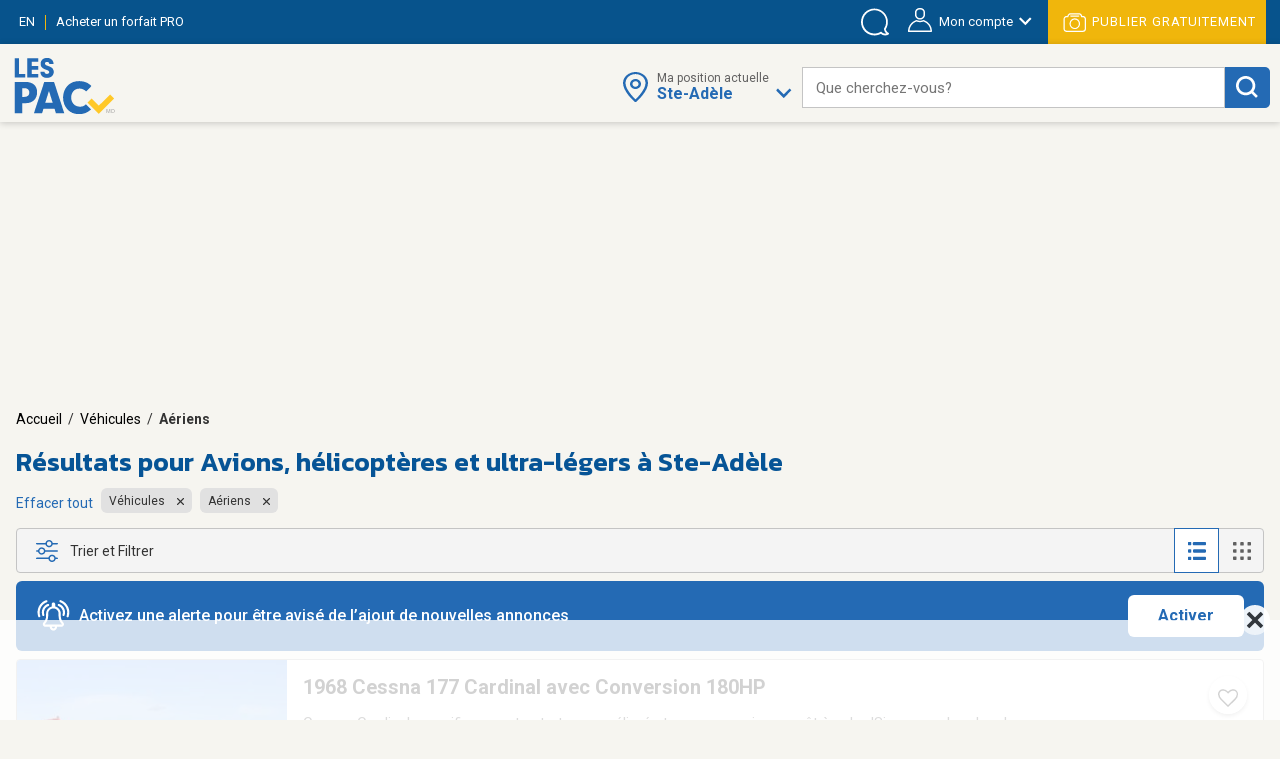

--- FILE ---
content_type: text/html;charset=UTF-8
request_url: https://www.lespac.com/ste-adele/vehicules-aeriens_b297g23964k1R2.jsa
body_size: 33174
content:







	<!DOCTYPE html PUBLIC "-//W3C//DTD XHTML 1.0 Strict//EN" "http://www.w3.org/TR/xhtml1/DTD/xhtml1-strict.dtd">
	<html xmlns="http://www.w3.org/1999/xhtml" lang="fr">













	
	
		















<!-- Some Models will already have a forced higher header banner priority regardless of the feature's status -->




<head>
	<!-- ================================================== -->
	<!--             Color the browser elements             -->
	<!-- ================================================== -->

	<!-- Chrome, Firefox OS, Safari and Opera themes -->
	<meta name="theme-color" content="#f6f5f0" />

	<!-- Windows Phone -->
 	<meta name="msapplication-navbutton-color" content="#f6f5f0" />

	<!-- iOS Safari -->
	<meta name="apple-mobile-web-app-capable" content="yes" />
	<meta name="apple-mobile-web-app-status-bar-style" content="black-translucent" />
	
	
	<meta http-equiv="Content-Type" content="text/html; charset=utf-8" />
	<meta name="viewport" content="width=device-width, initial-scale=1, minimum-scale=1, maximum-scale=1" />
	
	
		
			<title>Avions et helicoptères à vendre Ste-Adèle - Neufs et usagés | LesPAC</title>
		
		
		
	
	
	
		
			<meta name="description" content="Retrouvez sur LesPAC le plus grand choix d&#039;avions, d&#039;hélicoptères, d&#039;ultra-légers et de tous autres types de véhicules aériens en tous genres à Ste-Adèle." />
		
		
		
	
	
	<meta name="msvalidate.01" content="951ADDB1EDF8E362246A248484517C60" />
	<meta name="p:domain_verify" content="909292512b044537b1920166156086c8"/>
	
	<link rel="shortcut icon" href="https://cdn.lespac.com:443/jawr/img/cb132e4d5733a9cd29435c73054a020f5a/images/favicon.ico"/>
	
	
	
	





	
	
	
		
		<meta property="og:image" content="https://cdn.lespac.com:443/jawr/img/cb7a8a669347222e2ff3e94ca6fd3562c/images/logo_lespac_share_default3.png" />
		<meta property="og:image:type" content="image/png" />
		
		<meta property="og:image:width" content="748" />
		<meta property="og:image:height" content="422" />
	



	
	



<script type="application/ld+json">
{
  "@context": "https://schema.org",
  "@type": "Organization",
  "name": "LesPAC",
  "alternateName": "Les Petites Annonces Classées du Québec",
  "url": "https://www.lespac.com",
  "logo": "https://cdn.lespac.com:443/jawr/img/cbfb367fe547a9a678b892d9b7c7a2154c/images/svg/logo_lesPAC.svg",
  "contactPoint": {
    "@type": "ContactPoint",
    "telephone": "+1-844-444-4470",
    "contactType": "customer service",
    "contactOption": "TollFree",
    "areaServed": "CA"
  },
  "sameAs": [
    "https://www.facebook.com/LesPAC/",
    "https://twitter.com/lespaccom",
    "https://www.instagram.com/lespac/",
    "https://www.youtube.com/channel/UCiN6oSVZp3J-R0wks-UbKyA",
    "https://www.linkedin.com/company/lespac-com/",
    "https://www.pinterest.com/lespac/",
    "https://fr.wikipedia.org/wiki/LesPAC",
    "https://www.lespac.com"
  ]
}
</script>
	<link rel="alternate" href="https://www.lespac.com/ste-adele/vehicules-aeriens_b297g23964k1R2.jsa?ncc=dx0i1irZ006dHJ1ZQis20j0" hreflang="fr-CA"/>
	<link rel="alternate" href="https://www.lespac.com/en/ste-adele/vehicles-aircraft_b297g23964k1R2.jsa?ncc=dx0i1irZ006dHJ1ZQis20j0" hreflang="en-CA"/>
	
	
	
	

	
		
			

    <script async="async" src="https://ads.pubmatic.com/AdServer/js/pwt/160982/5111/pwt.js"></script>

<script async="async" src="https://marketing.lespac.com/weblibs/prebid-v8.52.js"></script>
<script type="text/javascript">
    var pbjs = pbjs || {};
    pbjs.que = pbjs.que || [];
</script>

<link rel="dns-prefetch" href="https://c.amazon-adsystem.com">
<link rel="preconnect" href="https://c.amazon-adsystem.com" crossorigin>
<script async src="https://c.amazon-adsystem.com/aax2/apstag.js"></script>
<script>
    !function(a9,a,p,s,t,A,g){if(a[a9])return;function q(c,r){a[a9]._Q.push([c,r])}a[a9]={init:function(){q("i",arguments)},fetchBids:function(){q("f",arguments)},setDisplayBids:function(){},targetingKeys:function(){return[]},dpa:function(){q("di",arguments)},rpa:function(){q("ri",arguments)},upa:function(){q("ui",arguments)},_Q:[]};}("apstag",window);
</script>

<script async="async" src="https://www.google.com/adsense/search/ads.js"></script>
<script type="text/javascript" charset="utf-8">
    (function(g,o){g[o]=g[o]||function(){(g[o]['q']=g[o]['q']||[]).push(
    arguments)},g[o]['t']=1*new Date})(window,'_googCsa');
</script>

<script async="async" src="https://securepubads.g.doubleclick.net/tag/js/gpt.js"></script>
<script type="text/javascript">
    var googletag = googletag || {};
    googletag.cmd = googletag.cmd || [];
</script>

<script type="text/javascript">
                        window.slotFormat = {};
    
    function pushPublicityEvent(eventAction, eventLabel) {
        if (dataLayer && dataLayer !== undefined) {
            dataLayer.push({
                "event": "publicityCampaign",
                "publicityAction" : eventAction,
                "publicityLabel": eventLabel
            });
        }
    };
    
    function isObjectDefined(obj) {
        return obj !== null && obj !== undefined;
    }
 
    function getRandomInt(min, max) {
        min = Math.ceil(min);
        max = Math.floor(max);
        return Math.floor(Math.random() * (max - min + 1)) + min;
    }
        
    function safeDispatchEvent(eventName) {
        var event;
        if (typeof(Event) === 'function') {
            event = new Event(eventName);
        } else {
            event = document.createEvent('Event');
            event.initEvent(eventName, true, true);
        }

        window.dispatchEvent(event);
    }
    
    function isInternetExplorer() {
        return isObjectDefined(window.document.documentMode);
    }
    
    function isConfigAuctionRelevant(config, publicityContext) {
        if (!isObjectDefined(config) || !isObjectDefined(publicityContext)) {
            return false;
        }
        if (typeof config.isAuctionRelevant === "function") {
            return config.isAuctionRelevant(publicityContext);
        } else {
            return config.isAuctionRelevant;
        }
    }
    
    function debugLog(msg) {
            }
    
    function errorLog(msg, e) {
                    console.error(msg, e);
            }
    
    function resolveSlotFormatById(publicityContext, slotId) {
        if (isObjectDefined(window.slotFormat[slotId])) {
            return window.slotFormat[slotId];
        }
        for (var s = 0; s < window.slotsConfigurations.length; s++) {
            var config = window.slotsConfigurations[s];
            if (config.id === slotId) {
                var sizeInfo = config.getSizeInfo(publicityContext);
                if (isObjectDefined(sizeInfo)) {
                    return sizeInfo.adFormatName;
                }
            }
        }
        
        return undefined;
    }
    
    function buildSlotAdUnit(rawAdUnitPrefix, adConfig) {
        var cleanedPrefix = rawAdUnitPrefix.replace('{DEVICE_SEGMENT}', window.innerWidth <= 640 ? '_mDot' : '');
        return cleanedPrefix + "/" + adConfig.id;
    }
    
    function reportAdops() {
        try {
            if (!isObjectDefined(window.adopsReporting)) {
                console.error("Reporting object not defined.");
                return;
            }
            var reportBuilder = "";
            reportBuilder = reportBuilder + "\n" + "=========================================";
            reportBuilder = reportBuilder + "\n" + "==== Report of last auction information:";
            reportBuilder = reportBuilder + "\n";
            if (window.adopsReporting.skippedAuction) {
                reportBuilder = reportBuilder + "\n" + "No auction was made because of blocking content or no content." + "\n";
            }
            reportBuilder = reportBuilder + "\n" + "Ad unit: " + window.adopsReporting.adUnit + "\n";
            if (!isObjectDefined(window.adopsReporting.targetings) || window.adopsReporting.targetings.length === 0) {
                reportBuilder = reportBuilder + "\n" + "No key-values targetings to report.";
            } else {
                reportBuilder = reportBuilder + "\n" + "Key values targetings:";
                for (var i = 0; i < window.adopsReporting.targetings.length; i++) {
                    var KVCombo = window.adopsReporting.targetings[i];
                    reportBuilder = reportBuilder + "\n" + "   - " + KVCombo.key + " : " + KVCombo.value;
                }
            }
            reportBuilder = reportBuilder + "\n\n" + "==== End of report";
            reportBuilder = reportBuilder + "\n" + "=========================================";
            console.log(reportBuilder);
        } catch (e) {
            console.error("Something went wrong when building report: " + e.message);
        }
    }
    
                
                                                        window.fallbackRendersTrackingInfo = {}
    
        window.fallbackRenderRandomBySlotId = {};
    
    function logImpressionIfApplicable(slotId, campaignName) {
        var slotFallbackRendersInfo = window.fallbackRendersTrackingInfo[slotId];
        if (isObjectDefined(slotFallbackRendersInfo)) {
            var campaignLastRenderTimestamp = slotFallbackRendersInfo[campaignName];
            if (isObjectDefined(campaignLastRenderTimestamp)) {
                var elapsedSinceLastRender = new Date().getTime() - campaignLastRenderTimestamp;
                var elapsedSeconds = ((elapsedSinceLastRender % 60000) / 1000).toFixed(0);
                                if (elapsedSeconds < 10) {
                    return;
                }
            }
        } else {
            window.fallbackRendersTrackingInfo[slotId] = {};
        }
        window.fallbackRendersTrackingInfo[slotId][campaignName] = new Date().getTime();
        pushPublicityEvent(campaignName, "impression");
    }
    
        function isHuntingContext(publicityContext) {
        return false;
        try {
            if (!isObjectDefined(publicityContext) || !isObjectDefined(publicityContext.targetingValues) || publicityContext.targetingValues.length === 0) {
                return false;
            }
            
            for (var k = 0; k < publicityContext.targetingValues.length; k++) {
                var keyValue = publicityContext.targetingValues[k];
                if (keyValue.key === "isHuntingContext") {
                    if (typeof keyValue.value === "boolean" && !keyValue.value) {
                        return false;
                    } else if (typeof keyValue.value === "string" && keyValue.value.toLowerCase() === "false") {
                        return false;
                    }
                }
                if (keyValue.key === "region") {
                    if (keyValue.value.toLowerCase() !== "chaudiere_appalaches") {
                        return false;
                    }
                }
            }
            
            return true;
        } catch (e) {
            errorLog("Something went wrong calling isHuntingContext(...).", e);
            return false;
        }
    }
    
        function getHuntingBannerInfo(publicityContext, language, slotId, slotFormat) {
        try {
            if (language !== "FR") {
                return null;
            }
            
            if (slotFormat !== "BIGBOX" && slotFormat !== "DOUBLE_BIGBOX") {
                return null;
            }
            
            logImpressionIfApplicable(slotId, "securearmes");
            return {
                leadUrl: "https://rachatarmesquebec.business.site/",
                imgSrc: "https://cdn.lespac.com/binary/static_resource/2742185082.gif",
                publicityCampaign: "securearmes",
                format: "BIGBOX"
            }
        } catch (e) {
            errorLog("Something went wrong when renderingHuntingBanner.", e);
            return null;
        }
    }
    
        function getAutopromoInfo(formatName, language, slotId) {
        if (!isObjectDefined(formatName)) {
            return undefined;
        }
        
                var useMinFormat = true;
        var optionalMinFlagSegment;
        if (useMinFormat) {
            optionalMinFlagSegment = "-min"
        } else {
            optionalMinFlagSegment = "";
        }
        
        var formatSegment;
        if (formatName === "BIGBOX" || formatName === "DOUBLE_BIGBOX") {
            formatSegment = "300x250";
        } else if (formatName === "LEADERBOARD" || formatName === "MASTHEAD_LB") {
            formatSegment = "728x90";
        } else if (formatName === "BILLBOARD" || formatName === "MASTHEAD_BB") {
            formatSegment = "970x250";
        } else if (formatName === "MOBILE_LB") {
            formatSegment = "320x50";
        }
        
        var safeLanguage = isObjectDefined(language) ? language : "FR";
        var isMobile = window.innerWidth <= 740 && window.innerHeight <= 740;
        if (isMobile) {
            return {
                leadUrl: "https://www.lespac.com/mobile-applications-" + safeLanguage.toLowerCase() + ".jsa",
                imgSrc: "https://marketing.lespac.com/auto-promo/" + formatSegment + "/app-" + safeLanguage.toLowerCase() + optionalMinFlagSegment + ".jpg",
                publicityCampaign: "app_download",
                format: formatName
            }
        }
        
        var autopromoDomain = window.location.host;
        if (!isObjectDefined(autopromoDomain)) {
            autopromoDomain = "www.lespac.com";
        }
        var categorySegment;
        var leadUrl;
        var randomlySelectedInt;
        var existingRandom = window.fallbackRenderRandomBySlotId[slotId];
        if (isObjectDefined(existingRandom)) {
            randomlySelectedInt = existingRandom;
        } else {
            randomlySelectedInt = getRandomInt(1, 8);
            window.fallbackRenderRandomBySlotId[slotId] = randomlySelectedInt;
        }
        switch (randomlySelectedInt) {
            case 1: 
                categorySegment = "auto";
                leadUrl = "https://" + autopromoDomain + "/montreal/vehicules-autos_b286g17567k1R2.jsa";
                break;
            case 2:
                categorySegment = "commode"
                leadUrl = "https://" + autopromoDomain + "/montreal/ameublement_b2g17567k1R2.jsa";;
                break;
            case 3:
                categorySegment = "frigo";
                leadUrl = "https://" + autopromoDomain + "/montreal/ameublement_b2g17567k1R2.jsa";
                break;
            case 4:
                categorySegment = "porte";
                leadUrl = "https://" + autopromoDomain + "/montreal/immobilier-achat-vente_b36g17567k1R2.jsa";
                break;
            case 5:
                categorySegment = "roulotte";
                leadUrl = "https://" + autopromoDomain + "/montreal/vehicules-recreatifs_b289g17567k1R2.jsa";
                break;
            case 6:
                categorySegment = "ski";
                leadUrl = "https://" + autopromoDomain + "/montreal/sports-loisirs-sports_b46g17567k1R2.jsa";
                break;
            case 7:
                categorySegment = "suv";
                leadUrl = "https://" + autopromoDomain + "/montreal/vehicules-utilitaires-sport_b300g17567k1R2.jsa";
                break;
            case 8:
                categorySegment = "velo";
                leadUrl = "https://" + autopromoDomain + "/montreal/sports-loisirs-sports_b46g17567k1R2.jsa";
                break;
        }
        
        return {
            leadUrl: leadUrl,
            imgSrc: "https://marketing.lespac.com/auto-promo/" + formatSegment + "/" + categorySegment + optionalMinFlagSegment + ".jpg",
            publicityCampaign: "autopromo_" + categorySegment,
            format: formatName
        };
    }
    
        function buildAutopromoBannerInfo(publicityContext, language, slotId, slotFormat) {
        var autopromoInfo = getAutopromoInfo(slotFormat, language, slotId);
        if (!isObjectDefined(autopromoInfo)) {
            return null;
        }
            
        logImpressionIfApplicable(slotId, autopromoInfo.publicityCampaign);
        return autopromoInfo;
    }
    
                            window.googletagSlots = {};
    
        window.useImprovedDisplayBehavior = true;
    
                                        window.slotsStatus = {};
    
                        window.midlistsViewBasedConfigurations = {
        listViewConfigs: [
            { id: "midlist_1", row: 2 },
            { id: "midlist_2", row: 7 },
            { id: "midlist_3", row: 12 },
            { id: "midlist_4", row: 17 }
        ],
        galleryViewConfigs: [
            { id: "midlist_1", row: 2 },
            { id: "midlist_2", row: 7 },
            { id: "midlist_3", row: 12 }
        ]
    };
    
        window.adopsReporting = {};
    
                                    

                                                                                
        window.slotsConfigurations = [];
    
    window.getMastheadSizeInfo = function() {
        if (window.innerWidth >= 990 && window.innerHeight >= 748) {
            return {
                sizes: [[1920,200], [970, 250]],
                sizeMapping: [
                    [[990, 748], [[1920,200], [970, 250]]],                     [[0, 0], []]                 ],
                adFormatName: "MASTHEAD_BB"
            };
        } else {
            return {
                sizes: [[1920,200], [728, 90]],
                sizeMapping: [
                    [[748, 450], [[1920,200], [728, 90]]],                     [[0, 0], []]                 ],
                adFormatName: "MASTHEAD_LB"
            };
        }
    };
    
    var mastheadSlotId = "top_slot";
    var topSlotConfiguration = {
        id: mastheadSlotId,
        getSizeInfo: function(publicityContext) {
            if (window.innerWidth >= 1024 && window.innerHeight >= 450) {
                return {
                    sizes: [[970, 250]],
                    sizeMapping: [
                        [[1024, 450], [ [970, 250] ]],                         [[0, 0], []]                     ],
                    adFormatName: "BILLBOARD"
                };
            } else if (window.innerWidth >= 748 && window.innerHeight >= 450) {
                return {
                    sizes: [[728, 90]],
                    sizeMapping: [
                        [[748, 450], [ [728, 90] ]],                         [[0, 0], []]                     ],
                    adFormatName: "LEADERBOARD"
                };
            }
            return {
                sizes: [[320,50]],
                sizeMapping: [
                    [[0, 0], [[320, 50]]]                 ],
                adFormatName: "MOBILE_LB"
            };
        },
        specificKeyValues: [
            { key: "pos", value: "top_slot" },
            { key: "position", value: ['atf'] },
            { key: "lespacProduct", value: "topOfPage" }
        ],
        collapseOnEmptyDiv: true,
        isAuctionRelevant: function (publicityContext) {
            try {
                return !publicityContext.applicativeContext.mastheadApplicable || window.innerWidth < 768 || window.innerHeight < 768;
            } catch (e) {
                return true;
            }
        },
        isApplicable: function (publicityContext, auctionedConfigs) {
            return true;
        },
        fallbackRender: function(publicityContext) {
            var slotId = this.id;
            var languageCode = publicityContext.applicativeContext.languageCode;
            
            var formatName = window.resolveSlotFormatById(publicityContext, slotId);
            return buildAutopromoBannerInfo(publicityContext, languageCode, slotId, formatName);
        }
    };
    window.slotsConfigurations.push(topSlotConfiguration);
    
    var bigboxConfiguration = {
        id: "bigbox_filters",
        getSizeInfo: function() {
            if (window.innerWidth > 1300) {                 return {
                    sizes: [[300,600], [300,250]],
                    sizeMapping: [
                        [[1301, 200], [[300, 600],[300, 250]]],                         [[0, 0], []]                     ],
                    adFormatName: "DOUBLE_BIGBOX"
                };
            }
            return null;
        },
        specificKeyValues: [
            { key: "pos", value: "bigbox_filters" },
            { key: "position", value: ['atf'] },
            { key: "lespacProduct", value: "sticky" }
        ],
        collapseOnEmptyDiv: true,
        isAuctionRelevant: true,
        isApplicable: function (publicityContext, auctionedConfigs) {
            return window.innerWidth >= 1301; // Filter column applicability min width
        },
        fallbackRender: function(publicityContext) {
            var slotId = this.id;
            var languageCode = publicityContext.applicativeContext.languageCode;
            
            var formatName = window.resolveSlotFormatById(publicityContext, slotId);
            return buildAutopromoBannerInfo(publicityContext, languageCode, slotId, formatName);
        }
    };
    window.slotsConfigurations.push(bigboxConfiguration);
    
    function isMidlistApplicable(slotId, publicityContext) {
        var applicableMidlistsConfigs;
        var viewType = publicityContext.pageRelatedInfo.viewMode;
        if (viewType === "REGULAR" || viewType === "DETAILED") {
            applicableMidlistsConfigs = window.midlistsViewBasedConfigurations.listViewConfigs
        } else if (viewType === "GALLERY") {
            applicableMidlistsConfigs = window.midlistsViewBasedConfigurations.galleryViewConfigs;
        } else {
            return false;
        }
        
        if (!isObjectDefined(applicableMidlistsConfigs)) {
            return false;
        }
        
        var midlistRowConfig;
        for (var i = 0; i < applicableMidlistsConfigs.length; i++) {
            var mlConf = applicableMidlistsConfigs[i];
            if (mlConf.id === slotId) {
                 midlistRowConfig = mlConf;
                 break;
            }
        }
        
        if (!isObjectDefined(midlistRowConfig)) {
            return false;
        }
        
        if (viewType === "REGULAR" || viewType === "DETAILED") {
            return publicityContext.pageRelatedInfo.resultsCount > midlistRowConfig.row;
        } else if (viewType === "GALLERY") {
            return publicityContext.pageRelatedInfo.resultsCount > (midlistRowConfig.row * window.getNumberOfCellsPerRow());
        } else {
            return false;
        }
    }
    
    var midlistConfiguration = {
        id: "midlist_1",
        getSizeInfo: function() {
            if (window.innerWidth >= 1024 && window.innerHeight >= 450) {
                return {
                    sizes: [[970, 250]],
                    sizeMapping: [
                        [[1024, 450], [ [970, 250] ]],                         [[0, 0], []]                     ],
                    adFormatName: "BILLBOARD"
                };
            } else if (window.innerWidth >= 748 && window.innerHeight >= 450) {
                return {
                    sizes: [[728, 90]],
                    sizeMapping: [
                        [[748, 450], [ [728, 90] ]],                         [[0, 0], []]                     ],
                    adFormatName: "LEADERBOARD"
                };
            }
            return {
                sizes: [[300,250]],
                sizeMapping: [
                    [[0, 0], [[300,250]]]                 ],
                adFormatName: "BIGBOX"
            };
        },
        specificKeyValues: [
            { key: "position", value: ["btf"] },
            { key: "pos", value: "midlist_1" },
            { key: "lespacProduct", value: "premiumMidlist" }
        ],
        collapseOnEmptyDiv: true,
        isAuctionRelevant: true,
        isApplicable: function (publicityContext, auctionedConfigs) {
            if (!isObjectDefined(publicityContext) || !isObjectDefined(publicityContext.pageRelatedInfo)) {
                return false;
            }
            
            return window.isMidlistApplicable(this.id, publicityContext);
        },
        fallbackRender: function(publicityContext) {
            var slotId = this.id;
            var languageCode = publicityContext.applicativeContext.languageCode;
            
            var formatName = window.resolveSlotFormatById(publicityContext, slotId);
            return buildAutopromoBannerInfo(publicityContext, languageCode, slotId, formatName);
        }
    };
    window.slotsConfigurations.push(midlistConfiguration);
    
    var secondMidlistConfiguration = {
        id: "midlist_2",
        getSizeInfo: function() {
            if (window.innerWidth >= 1024 && window.innerHeight >= 450) {
                return {
                    sizes: [[970, 250]],
                    sizeMapping: [
                        [[1024, 450], [ [970, 250] ]],                         [[0, 0], []]                     ],
                    adFormatName: "BILLBOARD"
                };
            } else if (window.innerWidth >= 748 && window.innerHeight >= 450) {
                return {
                    sizes: [[728, 90]],
                    sizeMapping: [
                        [[748, 450], [ [728, 90] ]],                         [[0, 0], []]                     ],
                    adFormatName: "LEADERBOARD"
                };
            }
            return {
                sizes: [[300,250]],
                sizeMapping: [
                    [[0, 0], [[300,250]]]                 ],
                adFormatName: "BIGBOX"
            };
        },
        specificKeyValues: [
            { key: "position", value: ["btf"] },
            { key: "pos", value: "midlist_2" }
        ],
        collapseOnEmptyDiv: true,
        isAuctionRelevant: true,
        isApplicable: function (publicityContext, auctionedConfigs) {
            if (!isObjectDefined(publicityContext) || !isObjectDefined(publicityContext.pageRelatedInfo)) {
                return false;
            }
            
            return window.isMidlistApplicable(this.id, publicityContext);
        },
        fallbackRender: function(publicityContext) {
            var slotId = this.id;
            var languageCode = publicityContext.applicativeContext.languageCode;
            
            var formatName = window.resolveSlotFormatById(publicityContext, slotId);
            return buildAutopromoBannerInfo(publicityContext, languageCode, slotId, formatName);
        }
    };
    window.slotsConfigurations.push(secondMidlistConfiguration);
    
    var thirdMidlistConfiguration = {
        id: "midlist_3",
        getSizeInfo: function() {
            if (window.innerWidth >= 1024 && window.innerHeight >= 450) {
                return {
                    sizes: [[970, 250]],
                    sizeMapping: [
                        [[1024, 450], [ [970, 250] ]],                         [[0, 0], []]                     ],
                    adFormatName: "BILLBOARD"
                };
            } else if (window.innerWidth >= 748 && window.innerHeight >= 450) {
                return {
                    sizes: [[728, 90]],
                    sizeMapping: [
                        [[748, 450], [ [728, 90] ]],                         [[0, 0], []]                     ],
                    adFormatName: "LEADERBOARD"
                };
            }
            return {
                sizes: [[300,250]],
                sizeMapping: [
                    [[0, 0], [[300,250]]]                 ],
                adFormatName: "BIGBOX"
            };
        },
        specificKeyValues: [
            { key: "position", value: ["btf"] },
            { key: "pos", value: "midlist_3" }
        ],
        collapseOnEmptyDiv: true,
        isAuctionRelevant: true,
        isApplicable: function (publicityContext, auctionedConfigs) {
            if (!isObjectDefined(publicityContext) || !isObjectDefined(publicityContext.pageRelatedInfo)) {
                return false;
            }
            
            return window.isMidlistApplicable(this.id, publicityContext);
        },
        fallbackRender: function(publicityContext) {
            var slotId = this.id;
            var languageCode = publicityContext.applicativeContext.languageCode;
            
            var formatName = window.resolveSlotFormatById(publicityContext, slotId);
            return buildAutopromoBannerInfo(publicityContext, languageCode, slotId, formatName);
        }
    };
    window.slotsConfigurations.push(thirdMidlistConfiguration);
    
    var fourthMidlistConfiguration = {
        id: "midlist_4",
        getSizeInfo: function() {
            if (window.innerWidth >= 1024 && window.innerHeight >= 450) {
                return {
                    sizes: [[970, 250]],
                    sizeMapping: [
                        [[1024, 450], [ [970, 250] ]],                         [[0, 0], []]                     ],
                    adFormatName: "BILLBOARD"
                };
            } else if (window.innerWidth >= 748 && window.innerHeight >= 450) {
                return {
                    sizes: [[728, 90]],
                    sizeMapping: [
                        [[748, 450], [ [728, 90] ]],                         [[0, 0], []]                     ],
                    adFormatName: "LEADERBOARD"
                };
            }
            return {
                sizes: [[300,250]],
                sizeMapping: [
                    [[0, 0], [[300,250]]]                 ],
                adFormatName: "BIGBOX"
            };
        },
        specificKeyValues: [
            { key: "position", value: ["btf"] },
            { key: "pos", value: "midlist_4" }
        ],
        collapseOnEmptyDiv: true,
        isAuctionRelevant: true,
        isApplicable: function (publicityContext, auctionedConfigs) {
            if (!isObjectDefined(publicityContext) || !isObjectDefined(publicityContext.pageRelatedInfo)) {
                return false;
            }
            
            return window.isMidlistApplicable(this.id, publicityContext);
        },
        fallbackRender: function(publicityContext) {
            var slotId = this.id;
            var languageCode = publicityContext.applicativeContext.languageCode;
            
            var formatName = window.resolveSlotFormatById(publicityContext, slotId);
            return buildAutopromoBannerInfo(publicityContext, languageCode, slotId, formatName);
        }
    };
    window.slotsConfigurations.push(fourthMidlistConfiguration);
    
        window.stickySlotViewportThreshold = {
        min: 0,
        max: 1347
    }
    
    var stickyBottomConfiguration = {
        id: "sticky_bottom",
        getSizeInfo: function() {
            if (window.innerWidth < window.stickySlotViewportThreshold.min || window.innerWidth > window.stickySlotViewportThreshold.max) {
                return null;
            }
            if (window.innerWidth > 748 && window.innerHeight >= 450) {
                return {
                    sizes: [[728, 90]],
                    sizeMapping: [
                        [[748, 450], [ [728, 90] ]],                         [[0, 0], []]                     ],
                    adFormatName: "LEADERBOARD"
                };
            }
            return {
                sizes: [[320,50]],
                sizeMapping: [
                    [[0, 0], [[320,50]]]                 ],
                adFormatName: "MOBILE_LB"
            };
        },
        specificKeyValues: [
            { key: "position", value: ["atf"] },
            { key: "pos", value: "sticky_bottom" },
            { key: "lespacProduct", value: "sticky" }
        ],
        collapseOnEmptyDiv: true,
        isAuctionRelevant: true,
        isApplicable: function (publicityContext, auctionedConfigs) {
            return  window.innerWidth >= window.stickySlotViewportThreshold.min &&
                    window.innerWidth <= window.stickySlotViewportThreshold.max;
        }
    };
    window.slotsConfigurations.push(stickyBottomConfiguration);
        
        
            
        window.BID_FAILSAFE_TIMEOUT = 1250;
        window.BIDDER_TIMEOUT = window.BID_FAILSAFE_TIMEOUT - 50;
    
    window.apstagConfig = {
            pubID: '5074',
            adServer: "googletag",
        bidTimeout: window.BIDDER_TIMEOUT,
        simplerGPT: true
    };
        
    
    googletag.cmd.push(function() {
                apstag.init(
            window.apstagConfig,
            function() {
                debugLog('apstag loaded');
                            }
        );
        
        pbjs.que.push(function() {
            var customConfigObject = {
              "buckets": [
                {
                  "min": 0.01,
                  "max": 10.00,
                  "increment": 0.01
                },
                {
                  "min": 10.00,
                  "max": 20.00,
                  "increment": 0.05
                },
                {
                  "min": 20.00,
                  "max": 35.00,
                  "increment": 0.50
                }
              ]
            };
            pbjs.setConfig({
                priceGranularity: customConfigObject,
                userSync: {
                    userIds: [
                        {
                            name: "lotamePanoramaId"
                        }
                    ],
                    filterSettings: {
                        iframe: {
                            bidders: '*', // '*' means all bidders
                            filter: 'include'
                        }
                    }
                },
                bidderTimeout: BIDDER_TIMEOUT,
                timeoutBuffer: 50,
                useBidCache: true,
                gptPreAuction: {  // pbjs 6.0 module
                    enabled: true,              // enabled by default
                    useDefaultPreAuction: true  // disabled by default
                }
            });
        });
    });
        
    /** Executes a parallel auction for TAM and Prebid **/
    function executeParallelAuction(adSlots, adConfigs, publicityContext) {
        debugLog('Starting parallel auction.');
        
        // Contains info related to the GAM request
        var requestManager = {
            adserverRequestSent: false,
            aps: false, // Whether AmazonPublisherServices response has arrived
            prebid: false // Whether Prebid response has arrived
        };
        
        // Returns true once all bidders are ready
        function allBidersAreReady() {
            return requestManager.aps && requestManager.prebid;
        }

        // when both all biders are ready have returned, initiate ad request
        function sendRequestIfBiddersReady(optionalBidderName) {
            if (optionalBidderName !== undefined) {
                debugLog(optionalBidderName + " ready.");
            }
            if (allBidersAreReady()) {
                sendAdServerRequest(optionalBidderName);
            } 
            return;
        }

        // sends adserver request
        function sendAdServerRequest(optionalBidderName) {
            if (requestManager.adserverRequestSent === true) {
                if (optionalBidderName !== undefined) {
                    debugLog(optionalBidderName + " was late.");
                }
                return;
            }
            requestManager.adserverRequestSent = true;
            
            googletag.cmd.push(function() {
                debugLog("Request sent to ad servers.");
                googletag.pubads().refresh(adSlots);
            });
        }

        // sends bid request to APS and Prebid
        function requestHeaderBids() {
            // APS request
            apstag.fetchBids({
                // Do not use spread operator to reuse apstagConfig as it is not supported by many browser.
                    pubID: apstagConfig.pubID,
                    adServer: apstagConfig.adServer,
                    bidTimeout: apstagConfig.bidTimeout,
                    simplerGPT: apstagConfig.simplerGPT,
                    slots: adSlots
                },
                function(bids) {
                    debugLog("apstag done.");
                    googletag.cmd.push(function() {
                        apstag.setDisplayBids();
                        requestManager.aps = true; // signals that APS request has completed
                        sendRequestIfBiddersReady("apstag"); // checks whether both APS and Prebid have returned
                    });
                }
            );

            // Prebid request
            pbjs.que.push(function () {
                try {
                    var sspConfigs = publicityContext.applicativeContext.sspConfigurations.formattedConfigurations;
                    var prebidAdUnitsConfig = [];
                    
                    for (var i = 0; i < adConfigs.length; i++) {
                        var adConfig = adConfigs[i];
                        if (!isConfigAuctionRelevant(adConfig, publicityContext)) {
                            return;
                        }
                        
                        var sspConfigKey = adConfig.getSizeInfo(publicityContext).adFormatName + (window.innerWidth <= 640 ? "mDOT" : "DESKTOP");
                        var applicableSSPConfig = sspConfigs[sspConfigKey];
                        if (isObjectDefined(applicableSSPConfig)) {
                            prebidAdUnitsConfig.push({
                                code: buildSlotAdUnit(publicityContext.adUnit, adConfig),
                                mediaTypes: {
                                    banner: {
                                        sizes: adConfig.getSizeInfo(publicityContext).sizes
                                    }
                                },
                                bids: applicableSSPConfig
                            });
                        }
                    }
                    
                                        // User Identity Module
                    if (PWT && typeof PWT.getUserIds == "function") {
                        for (var i = 0; i < prebidAdUnitsConfig.length; i++) {
                            var pbAdUnit = prebidAdUnitsConfig[i];
                            for (var j = 0; j < pbAdUnit.length; j++) {
                                var bid = pbAdUnit[j];
                                bid["userId"] = PWT.getUserIds();
                                bid["userIdAsEids"] = owpbjs.getUserIdsAsEids();
                            }
                        }
                    }
                    
                    // Ensures pbjs ad units are cleaned between auctions in case someone sets ad units on pbjs
                    pbjs.adUnits = [];
                    pbjs.addAdUnits(prebidAdUnitsConfig);
                    pbjs.requestBids({
                        bidsBackHandler: function() {
                            debugLog("prebid done.");
                            googletag.cmd.push(function() {
                                pbjs.setTargetingForGPTAsync();
                                requestManager.prebid = true; // signals that Prebid request has completed
                                sendRequestIfBiddersReady("prebid"); // checks whether both APS and Prebid have returned
                            });
                        }
                    });
                } catch (e) {
                    console.log("something pbjs wrong", e);
                }
            });
        }

        // Initiates the bid request for prebid/tam auction
        requestHeaderBids();

        // Sets failsafe timeout
        window.setTimeout(function() {
            if (requestManager.adserverRequestSent === false) {
                debugLog("Bidders timed out.");
            }
            sendAdServerRequest();
        }, window.BID_FAILSAFE_TIMEOUT);
    };
            
    
    /**
     * Executes auction for given ad configs.
     * If adConfigs or publicityContext is not defined/null then nothing is executed.
     */
    function executeAuction(publicityContext, optionalAdConfigs) {
        window.adopsReporting.skippedAuction = false;
        if (!isObjectDefined(publicityContext)) {
            console.error("Unable to execute auction without context.");
            return;
        }
        var adConfigs = isObjectDefined(optionalAdConfigs) ? optionalAdConfigs : window.slotsConfigurations;
        
                        if (publicityContext.applicativeContext.pageEmpty || publicityContext.applicativeContext.hasPublicityBlockingContent) {
            window.adopsReporting.targetings = [];
            window.adopsReporting.skippedAuction = true;
            for (var k = 0; k < publicityContext.targetingValues.length; k++) {
                var keyValue = publicityContext.targetingValues[k];
                try {
                                        window.adopsReporting.targetings[window.adopsReporting.targetings.length] = { key: keyValue.key, value: keyValue.value };
                } catch (e) { /* Silent exception */ }
            }
            
            debugLog("Page contains banner blocking content. Skipping auction.");
            
            if (isObjectDefined(window.googletagSlots)) {
                googletag.cmd.push(function() {
                    try {
                        for (var i = 0; i < adConfigs.length; i++) {
                            var config = adConfigs[i];
                            var slotStatus = window.slotsStatus[config.id];
                            var element = document.getElementById(config.id);
                            var hasContent = !isObjectDefined(slotStatus) || slotStatus.hasContent;
                            var invalidSlot = (config.id === "top_slot" || config.id === "bigbox_filters");
                            if (hasContent && !invalidSlot) {
                                window.slotsStatus[config.id] = {
                                    hasContent: false
                                };
                                safeDispatchEvent(window.adSlotRenderEventNamePrefix + config.id)
                            }
                        }
                    } catch (e) {
                        errorLog("Something went wrong when trying to destroy slots for blocking context.", e);
                    }
                });
            }
            return;
        }
        
        googletag.cmd.push(function() {
            googletag.pubads().enableLazyLoad({
               fetchMarginPercent: 65, 
               renderMarginPercent: 65, 
               mobileScaling: 1.5 
            });
        
                        googletag.pubads().clearTargeting();
            
            var auctionAdSlots = [];
            var refreshAdSlots = [];
            var auctionRelevantAdConfigs = [];
            for (var i = 0; i < adConfigs.length; i++) {
                var config = adConfigs[i];
                if (!config.isApplicable(publicityContext, adConfigs)) {
                    if (isObjectDefined(window.slotsStatus[config.id])) {
                        window.slotsStatus[config.id] = {
                            hasContent: false
                        };
                        safeDispatchEvent(window.adSlotRenderEventNamePrefix + config.id)
                    }
                } else {
                                        window.slotsStatus[config.id] = undefined;
                    
                    var slot = undefined;
                    var alreadyDefinedSlot = window.googletagSlots[config.id];
                                        if (isObjectDefined(alreadyDefinedSlot)) {
                                                if (alreadyDefinedSlot.getAdUnitPath() === buildSlotAdUnit(publicityContext.adUnit, config)) {
                            slot = alreadyDefinedSlot;
                                                        slot.clearTargeting();
                        } else {
                            googletag.destroySlots([alreadyDefinedSlot]);
                        }
                    }
                    
                    // If slot is still undefined then it means the slot was either not defined before or was destroyed and should be rebuilt from scratch
                    var sizeInfo = config.getSizeInfo(publicityContext);
                    if (!isObjectDefined(slot)) {
                        if (sizeInfo.adFormatName === "OUT_OF_PAGE") {
                            slot = googletag.defineOutOfPageSlot(buildSlotAdUnit(publicityContext.adUnit, config), config.id)
                                .defineSizeMapping(sizeInfo.sizeMapping)
                                .addService(googletag.pubads());
                        } else {
                            slot = googletag.defineSlot(buildSlotAdUnit(publicityContext.adUnit, config), sizeInfo.sizes, config.id)
                                .defineSizeMapping(sizeInfo.sizeMapping)
                                .addService(googletag.pubads())
                                .setCollapseEmptyDiv(config.collapseOnEmptyDiv);
                        }
                        window.googletagSlots[config.id] = slot;
                    } else {
                        slot.defineSizeMapping(sizeInfo.sizeMapping);
                    }
                    
                    window.slotFormat[config.id] = sizeInfo.adFormatName;
                    
                    if (isObjectDefined(config.specificKeyValues)) {
                        for (var j = 0; j < config.specificKeyValues.length; j++) {
                            var keyValue = config.specificKeyValues[j];
                            slot.setTargeting(keyValue.key, keyValue.value);
                        }
                    }
                    
                    if (isConfigAuctionRelevant(config, publicityContext)) {
                        auctionAdSlots.push(slot);
                        auctionRelevantAdConfigs.push(config);
                    } else {
                        refreshAdSlots.push(slot);
                    }
                }
            }
            
            try {
                var ppid = publicityContext.applicativeContext.ppid;
                if (isObjectDefined(ppid)) {
                    googletag.pubads().setPublisherProvidedId(ppid);
                }
            } catch (e) {
                console.error("Something went wrong when trying to evaluate PPID.", e);
            }
                        googletag.pubads().disableInitialLoad();
            googletag.pubads().enableSingleRequest();
            googletag.enableServices();
            
                        try {
                window.adopsReporting.adUnit = buildSlotAdUnit(publicityContext.adUnit, { id: "" });
            } catch (e) { /* Silent exception */ };
            if (isObjectDefined(publicityContext.targetingValues)) {
                                window.adopsReporting.targetings = [];
                for (var k = 0; k < publicityContext.targetingValues.length; k++) {
                    var keyValue = publicityContext.targetingValues[k];
                    googletag.pubads().setTargeting(keyValue.key, keyValue.value);
                    try {
                                                window.adopsReporting.targetings[window.adopsReporting.targetings.length] = { key: keyValue.key, value: keyValue.value };
                    } catch (e) { /* Silent exception */ }
                }
            }
            
                        
            if (refreshAdSlots.length > 0) {
                                googletag.pubads().refresh(refreshAdSlots);
            }
            
            if (auctionRelevantAdConfigs.length > 0) {
                executeParallelAuction(auctionAdSlots, auctionRelevantAdConfigs, publicityContext);
            }
        });
    }
    
            
                    executeAuction({"adUnit":"/8544/LesPAC_FR{DEVICE_SEGMENT}/NPV/Airplanes_Aircraft/Results","categoryCode":"VEHICULES_AERIENS","targetingValues":[{"key":"categoryCode","value":"VEHICULES_AERIENS"},{"key":"LesPAC_Categories","value":"Vehicles_Airplanes_Aircraft"},{"key":"city","value":"Ste_Adele"},{"key":"region","value":"Laurentides"},{"key":"siteenvironment","value":"WWWD"},{"key":"pageNumber","value":"1"},{"key":"resultSort","value":"Distance asc"},{"key":"category","value":297}],"contextRelevantTargetingKeys":["keywords","pageNumber","categoryCode","region","city","make","model"],"applicativeContext":{"hasPublicityBlockingContent":false,"ascsaContext":{"ascsaBlocked":false,"keywords":"","dominantCategoryParentLabel":"Véhicules","dominantCategoryChildLabel":"Aériens","locationParentLabel":"Laurentides","locationChildLabel":"Ste-Adèle","languageKey":"FR","pageNumber":1},"languageCode":"FR","sspConfigurations":{"formattedConfigurations":{"MOBILE_LBmDOT":[{"bidder":"appnexus","params":{"placementId":"22395017"}},{"bidder":"ix","params":{"size":[320,50],"siteId":"701379"}},{"bidder":"rubicon","params":{"accountId":"16006","siteId":"388930","zoneId":"2166274"}},{"bidder":"sharethrough","params":{"pkey":"pvYE7eFWKByCkOlCcb1dSO8V"}},{"bidder":"yahooAds","params":{"pos":"8a969145017b7b177bf317d4cb86002c","dcn":"8a969587017b7b1667fa1722897c0010"}}],"LEADERBOARDDESKTOP":[{"bidder":"appnexus","params":{"placementId":"22394966"}},{"bidder":"ix","params":{"size":[728,90],"siteId":"701354"}},{"bidder":"rubicon","params":{"accountId":"16006","siteId":"388928","zoneId":"2166226"}},{"bidder":"sharethrough","params":{"pkey":"puy8t6lJG1ZiiPhS9o1D0Ish"}},{"bidder":"yahooAds","params":{"pos":"8a969145017b7b177bf317d49bd2001e","dcn":"8a96942c017b7b122c6112bdbee6000d"}}],"DOUBLE_BIGBOXDESKTOP":[{"bidder":"appnexus","params":{"placementId":"22394968"}},{"bidder":"ix","params":{"size":[300,600],"siteId":"701353"}},{"bidder":"rubicon","params":{"accountId":"16006","siteId":"388928","zoneId":"2166230"}},{"bidder":"sharethrough","params":{"pkey":"zIx7MebiJydZxshWwnT6GBjP"}},{"bidder":"yahooAds","params":{"pos":"8a96984c017b7b1777af17d49df7001e","dcn":"8a96942c017b7b122c6112bdbee6000d"}}],"BILLBOARDDESKTOP":[{"bidder":"appnexus","params":{"placementId":"22394965"}},{"bidder":"ix","params":{"size":[970,250],"siteId":"701355"}},{"bidder":"rubicon","params":{"accountId":"16006","siteId":"388928","zoneId":"2166224"}},{"bidder":"sharethrough","params":{"pkey":"MUe4IDujRjwep3h5lq9Pl4yq"}},{"bidder":"yahooAds","params":{"pos":"8a96984c017b7b1777af17d49acf001d","dcn":"8a96942c017b7b122c6112bdbee6000d"}}],"BIGBOXDESKTOP":[{"bidder":"appnexus","params":{"placementId":"22394967"}},{"bidder":"ix","params":{"size":[300,250],"siteId":"701352"}},{"bidder":"rubicon","params":{"accountId":"16006","siteId":"388928","zoneId":"2166228"}},{"bidder":"sharethrough","params":{"pkey":"ii27pRtpJQ1BbRsKix7x1ysc"}},{"bidder":"yahooAds","params":{"pos":"8a969590017b7b17800517d49cdc001e","dcn":"8a96942c017b7b122c6112bdbee6000d"}}],"BIGBOXmDOT":[{"bidder":"appnexus","params":{"placementId":"22395016"}},{"bidder":"ix","params":{"size":[300,250],"siteId":"701378"}},{"bidder":"rubicon","params":{"accountId":"16006","siteId":"388930","zoneId":"2166272"}},{"bidder":"sharethrough","params":{"pkey":"xx6GY4XozOHsxsAbzV5NmEga"}},{"bidder":"yahooAds","params":{"pos":"8a96984c017b7b1777af17d4ca80002b","dcn":"8a969587017b7b1667fa1722897c0010"}}]}},"pageEmpty":false,"mastheadApplicable":false},"pageRelatedInfo":{"resultsCount":13,"viewMode":"DETAILED"}}, window.slotsConfigurations);
        
    window.adSlotRenderEventNamePrefix = "Render-";
    googletag.cmd.push(function() {
        googletag.pubads().addEventListener('slotRenderEnded', function(event) {
            var slot = event.slot;
            if (event.isEmpty) {
                window.slotsStatus[slot.getSlotElementId()] = {
                    hasContent: false,
                };
                debugLog("No content for " + slot.getSlotElementId());
            } else {
                var renderWidth = event.size[0];
                var renderHeight = event.size[1];
                window.slotsStatus[slot.getSlotElementId()] = {
                    hasContent: true,
                    dimensions: {
                        width: renderWidth,
                        height: renderHeight
                    }
                };
            }
                        var eventName = window.adSlotRenderEventNamePrefix + slot.getSlotElementId();
            safeDispatchEvent(eventName);
        });
    });
</script>
        
<script type="text/javascript">
    function isNotBlank(val) {
        return isObjectDefined(val) && typeof val === "string" && val.length > 0;
    }

    /**
     * ASCSA related code.
     */
     window.renderASCSA = function(publicityContext, containerInfo, adsLoadedCallback) {
         var applicativeContext = publicityContext.applicativeContext;
         var ascsaInfo = applicativeContext.ascsaContext;
         var isAscsaBlocked = false && window.location.href.indexOf('isASBlocked') !== -1;
         if (isAscsaBlocked || applicativeContext.hasPublicityBlockingContent || applicativeContext.pageEmpty) {
             adsLoadedCallback(containerInfo.id, false);
             return;
         }
         
         var hasKeywords = isNotBlank(ascsaInfo.keywords);
         var hasCategory = isNotBlank(ascsaInfo.dominantCategoryParentLabel) || isNotBlank(ascsaInfo.dominantCategoryChildLabel);
         var hasGeoInfo = isNotBlank(ascsaInfo.locationParentLabel) && isNotBlank(ascsaInfo.locationChildLabel);
         var query;
         if (hasKeywords && hasCategory) {
             query = ascsaInfo.keywords + " " + ascsaInfo.dominantCategoryParentLabel + " " + ascsaInfo.dominantCategoryChildLabel;
         } else if (hasKeywords) {
             query = ascsaInfo.keywords;
         } else if (hasCategory) {
             query = ascsaInfo.dominantCategoryParentLabel + " " + ascsaInfo.dominantCategoryChildLabel;
         } else if (hasGeoInfo) {
             query = ascsaInfo.locationChildLabel;
         } else {
             throw "Not enough information to build ASCSA query.";
         }
         
                  var ascsaOptions = {
            "pubId": "pub-9528492990536307",
            "channel": 9985910277,
            "query": query,
            "adPage": ascsaInfo.pageNumber,
            "hl": ascsaInfo.language,
            
            //fonts
                                                
            //font colors
                                    
            //bold title
            
            //title underlines on rollover
            
            //line between ads
            
            //spacing between ads
            "verticalSpacing": 12,

            //attribution
                                                            
            //callback function to set div styles
            "adLoadedCallback": adsLoadedCallback
         };
         
         var ascsaContainerId = containerInfo.id;
         var ascsaContainer = document.getElementById(ascsaContainerId);
         // Calculating parent container width minus expected child margins based on viewport
         // Value is hardcoded and was placed on a child basis and as such needs to be adjusted everywhere
         var ascsaContainerMaxWidth = ascsaContainer.parentNode.offsetWidth - (window.innerWidth > 580 ? 32 : 16);
         var blocksCount = window.innerWidth <= 768 ? 1 : 2;
         
         var ascaContainer = {
             "container": ascsaContainerId,
             "width": ascsaContainerMaxWidth,
             "number": blocksCount                       }
         
         _googCsa('ads', ascsaOptions, ascaContainer);
     }
</script>
		
	
	
	
	
	
    
	
	
	
	
	
		
			
			<link rel="preconnect" href="https://fonts.gstatic.com" crossorigin />
			<!-- Font Roboto -->
			
			<link
				rel="preload"
  				as="style"
  				href="https://fonts.googleapis.com/css?family=Roboto:400,500,700&display=swap"
			/>
			<!-- This block is a fallback for browsers who may not support preload attribute. -->
			<link rel="stylesheet"
		      href="https://fonts.googleapis.com/css?family=Roboto:400,500,700&display=swap"
		      media="print" onload="this.media='all'"
	      	/>
	      	<!-- This is a fallback for users running without js -->
	      	<noscript><link href="https://fonts.googleapis.com/css?family=Roboto:400,500,700&display=swap" rel="stylesheet" /></noscript>
			<!-- Font Kanit -->
			
			<link
				rel="preload"
  				as="style"
  				href="https://fonts.googleapis.com/css2?family=Kanit:wght@400;600;800&display=swap"
			/>
			<!-- This block is a fallback for browsers who may not support preload attribute. -->
			<link rel="stylesheet"
		      href="https://fonts.googleapis.com/css2?family=Kanit:wght@400;600;800&display=swap"
		      media="print" onload="this.media='all'"
	      	/>
	      	<!-- This is a fallback for users running without js -->
	      	<noscript><link href="https://fonts.googleapis.com/css2?family=Kanit:wght@400;600;800&display=swap" rel="stylesheet" /></noscript>
		
		
	
	
	
	
	
    <script type="text/javascript">
		var CURRENT_GA_TRACKING_URL = decodeURI("");
	</script>
	
   	
   	
	
	
	

	
		
	<meta name="robots" content="index, follow" />
	
	
		
			<link rel="canonical" href="https://www.lespac.com/ste-adele/vehicules-aeriens_b297g23964k1R2.jsa" />
		
	
	
	
	
	
	<!--
		Contains the viewport width breakpoints at which the SearchApp should switch its layout when in Gallery View  
	    readonly listingGridViewBreakpoints: number[];
	    
	    Function that returns the number of cells per row when in grid view based on device viewport. 
	    Should be using the same width breakpoints as listingGridViewBreakpoints to work.
	    readonly getNumberOfCellsPerRow: () => number;
     -->
     <script>
     	window.listingGridViewBreakpoints = [900, 600, 200];
     	
     	window.getNumberOfCellsPerRow = function() {
     		if (window.innerWidth >= window.listingGridViewBreakpoints[0]) {
     			return 4;
     		} else if (window.innerWidth >= window.listingGridViewBreakpoints[1]) {
     			return 3;
     		} else {
     			return 2;
     		}
     	}
     </script>
     
	
	<script type="text/javascript" src="https://cdn.lespac.com:443/jawr/js/gzip_72b9d15f8f31ccc9ae3dff17a92cbf79/bundles/Vendor.SearchApp.js" ></script>

	<script type="text/javascript" src="https://cdn.lespac.com:443/jawr/js/gzip_61f1e789457b7c39e4d8d26a7bbfe5dd/bundles/SearchApp.js" ></script>

	
	<link rel="stylesheet" type="text/css" media="screen" href="https://cdn.lespac.com:443/jawr/css/gzip_71956a7e55ec564326af69cfd876a684/bundles/searchApp.css" />


	
	
	

	

	<script type="text/javascript">
		var loginFailedSource = "";
		var notificationTarget = "";
		var socialSource = "";
		var notificationMsg = "";
		
	</script>
	
	
	
	
	
	<script type="text/javascript">
		var reCaptchaPublicKey = '6LdeRPMSAAAAAORUYCrDoEbh0JDIIxnrpGQohH-C';
	</script>
	
	
	
	
	

	
		<!-- In cases where scripts are disabled, but GTM containers are enabled then specific legacy tracking resources need to be loaded -->
		
			<script type="text/javascript" src="https://cdn.lespac.com:443/jawr/js/gzip_7b9d6c33dd15fefa7f6099f30772d352.lespac_com/bundles/legacyTracking.js" ></script>

		
		
		




<script type="text/javascript">
    var dataLayer = dataLayer || [];

    var isFirstPageLoad;
    try {
        var perfNavType = window.performance.getEntriesByType("navigation")[0].type;
        isFirstPageLoad = !(perfNavType === "reload" || perfNavType === "back_forward");
    } catch (e) {
        isFirstPageLoad = true;
    }
    
    
    

    
    
    if (isFirstPageLoad) {
    	
    		dataLayer.push({"event":"e_searchResults","results_returned":13});
	    
	}
	
		dataLayer.push({"event":"VirtualPageview","pageType":"search","domCatId":297,"dynamicRetargetingListingSearchTrackingPixelEnabled":false,"dynamicRetargetingDistrictMListingSearchTrackingPixelEnabled":false,"dynamicRetargetingGoogleAdsListingSearchTrackingPixelEnabled":false,"languageCode":"FR","searchCategory":"Véhicules - Aériens","searchCategoryCode":"VEHICULES_AERIENS","regionId":23964,"searchRegion":"Ste-Adèle","searchRegionCode":"CITY_LES_PAYS_D_EN_HAUT_STE_ADELE","virtualPageURL":"/search/results.jsa?pageNumber=1&pageSize=20&latitude=45.950000000000003&longitude=-74.133333332999996&cityLocation=true&geographicAreaId=23964&sortOrder=Distance+asc&viewType=detailed&origin=TOOLBAR_ACTION&categoryId=297&domCatId=297&domGroupId=285&groupId=285&regionId=22961&lang=fr"});
	
</script>



<!-- Google Tag Manager -->
<script>(function(w,d,s,l,i){w[l]=w[l]||[];w[l].push({'gtm.start':
        new Date().getTime(),event:'gtm.js'});var f=d.getElementsByTagName(s)[0],
    j=d.createElement(s),dl=l!='dataLayer'?'&l='+l:'';j.async=true;j.src=
    'https://www.googletagmanager.com/gtm.js?id='+i+dl+ '';f.parentNode.insertBefore(j,f);
})(window,document,'script','dataLayer','GTM-5FB26X');</script>
<!-- End Google Tag Manager -->
	
	
	
</head>
<body>	
	
		






<!-- Google Tag Manager (noscript) -->
<noscript><iframe src="https://www.googletagmanager.com/ns.html?id=GTM-5FB26X"
                  height="0" width="0" style="display:none;visibility:hidden"></iframe></noscript>
<!-- End Google Tag Manager (noscript) -->


	

	

	
	
	<!-- Google Code for Remarketing Tag -->
	<script type="text/javascript">
		/* <![CDATA[ */
		var google_conversion_id = 1037381613;
		var google_custom_params = window.google_tag_params;
		var google_remarketing_only = true;
		/* ]]> */
	</script>

	<script type="text/javascript" src="//www.googleadservices.com/pagead/conversion.js"></script>
	
	
	<script>(function(w,d,t,r,u){var f,n,i;w[u]=w[u]||[],f=function(){var o={ti:"28249183"};o.q=w[u],w[u]=new UET(o),w[u].push("pageLoad")},n=d.createElement(t),n.src=r,n.async=1,n.onload=n.onreadystatechange=function(){var s=this.readyState;s&&s!=="loaded"&&s!=="complete"||(f(),n.onload=n.onreadystatechange=null)},i=d.getElementsByTagName(t)[0],i.parentNode.insertBefore(n,i)})(window,document,"script","//bat.bing.com/bat.js","uetq");</script>
	
	<input type="hidden" name="currentLanguageValue" value="FR" />

	<!-- Google Optimize -->
	


	
	
	
	
	
	
	
	


	<noscript>
		<div style="display:inline;">
			<img height="1" width="1" style="border-style:none;" alt="" src="//googleads.g.doubleclick.net/pagead/viewthroughconversion/1037381613/?value=0&guid=ON&script=0"/>
		</div>
	</noscript>
   	
	
		
	
	
	
	
	
	
	
	
	
	
	
	
	
	
	
		

		
			
			
				





		
		<div id="content" class="clear">
	
			
					
	
	
	<div id="searchAppContainer"></div>
	
	
		
		
			<script type="text/javascript">
				if (SearchApp) {
					var searchResponse = {"searchResults":[{"listingPublicId":"217694045","categoryCode":"VEHICULES_AERIENS","title":"1968 Cessna 177 Cardinal avec Conversion 180HP","description":"Cessna Cardinal magnifiquement entretenu, amélioré et sans corrosion — prêt à voler !Si vous recherchez le bon Cardinal — propre, amélioré et entretenu de façon méticuleuse — le voici.Le C-GHTR est un Cessna 177 Cardinal de 1968, converti avec un Lycoming O-360-A3A de 180 HP et une hélice Hartzell à pas variable, lui offrant enfin les performances","publicReleaseTimestamp":1767617481000,"publishedSinceLabel":"Parue depuis 15 jours","publishedSinceShortLabel":"15 jours","price":139000.0,"priceNote":"Négociable","priceLabel":"139 000 $","priceNoteType":"COMPLEMENTARY","images":[{"formatPlaceholder":"%FORMAT%","formattableImageUrl":"https://cdn.lespac.com/binary/%FORMAT%/3139022854.jpg"},{"formatPlaceholder":"%FORMAT%","formattableImageUrl":"https://cdn.lespac.com/binary/%FORMAT%/3139022855.jpg"},{"formatPlaceholder":"%FORMAT%","formattableImageUrl":"https://cdn.lespac.com/binary/%FORMAT%/3139022856.jpg"},{"formatPlaceholder":"%FORMAT%","formattableImageUrl":"https://cdn.lespac.com/binary/%FORMAT%/3139022857.jpg"},{"formatPlaceholder":"%FORMAT%","formattableImageUrl":"https://cdn.lespac.com/binary/%FORMAT%/3139022858.jpg"}],"mainImageUrl":"https://cdn.lespac.com/binary/zoomedGallery/3139022854.jpg","listingDisplayUrl":"https://www.lespac.com/lachute/vehicules-aeriens/1968-cessna-177-cardinal-avec-conversion-180hp_217694045D0.jsa?searchCriteria=L3N0ZS1hZGVsZS92ZWhpY3VsZXMtYWVyaWVuc19iMjk3ZzIzOTY0azFSMi5qc2E_bmNjPWR4MGkxaXJaMDA2ZEhKMVpRaXMyMGow&navigationInfo=YT0wJmI9MTMmYz0yMTc2OTQwNDVTMjE1NzcxNjA5UzIxNjYwODAyMVMyMTgwNzc4MzNTNTQxNDQxMzRTMjE3ODg5NjM5UzIxODAyMDgyMFMyMTc2OTQwNDRTMjE3NzAzNTk5UzIxODAwMjg0NlMyMTY0NDc4MjlTMjE3NDYxMjI5UzIxMzk5NDQwNiZkPTA&requester=SCH","distanceLabel":"37 km","cityLabel":"Lachute","searchPageTrackingInfo":{"listing-regionid":{"value":"22961"},"listing-region":{"value":"REGION_LAURENTIDES"},"listing-categoryid":{"value":"297"},"listing-condition":{"value":"USED"},"listing-price":{"value":"139000.0"},"listing-category":{"value":"Vehicles - Airplanes & Aircraft"},"listing-category-code":{"value":"VEHICULES_AERIENS"},"listing-upgrade-pinned-ad":{"value":"no"},"listing-upgrade-home-page":{"value":"no"},"listing-dealerid":{"value":"23550048660"},"listing-operation-type":{"value":"OFFER"},"listing-upgrade-bump-up":{"value":"no"},"listing-id":{"value":"217694045"},"listing-advertiser-type":{"value":"INDIVIDUAL"},"listing-upgrade-tag":{"value":"no"},"listing-year":{"value":"1968"},"listing-upgrade-feature-listing":{"value":"no"},"listing-merchantid":{"value":"RoyAero Solutions"},"listing-region-code":{"value":"Laurentides"},"listing-pos":{"value":"1"},"listing-list":{"value":"search results"}},"searchLoggerListingId":24576235546},{"listingPublicId":"215771609","categoryCode":"VEHICULES_AERIENS","title":"Cessna A185F à vendre","description":"2078h TT545h SMOH (IO-520 Ported and Polished O/H 2012 by AeroAtelier CM)215h SPOH (McCauley Black Mac O/H in 2017 by Aviation BL)Currently on Aerocet 3400 (like new - Manufactured 2021 with all newest mods)Useful load on amphibs: 1119 lbsMod's and Equipments:New engine monitor EDM 830New Directional GyroNew RC Allen Mini 6 (all in one digital)BAS","publicReleaseTimestamp":1761932652000,"publishedSinceLabel":"Parue depuis 81 jours","publishedSinceShortLabel":"81 jours","price":589000.0,"priceLabel":"589 000 $","priceNoteType":"NONE","images":[{"formatPlaceholder":"%FORMAT%","formattableImageUrl":"https://cdn.lespac.com/binary/%FORMAT%/3127747886.jpg"},{"formatPlaceholder":"%FORMAT%","formattableImageUrl":"https://cdn.lespac.com/binary/%FORMAT%/3127747887.jpg"},{"formatPlaceholder":"%FORMAT%","formattableImageUrl":"https://cdn.lespac.com/binary/%FORMAT%/3127747894.jpg"},{"formatPlaceholder":"%FORMAT%","formattableImageUrl":"https://cdn.lespac.com/binary/%FORMAT%/3127747893.jpg"},{"formatPlaceholder":"%FORMAT%","formattableImageUrl":"https://cdn.lespac.com/binary/%FORMAT%/3127747892.jpg"}],"mainImageUrl":"https://cdn.lespac.com/binary/zoomedGallery/3127747886.jpg","listingDisplayUrl":"https://www.lespac.com/notre-dame-des-prairies/vehicules-aeriens/cessna-a185f-a-vendre_215771609D0.jsa?searchCriteria=L3N0ZS1hZGVsZS92ZWhpY3VsZXMtYWVyaWVuc19iMjk3ZzIzOTY0azFSMi5qc2E_bmNjPWR4MGkxaXJaMDA2ZEhKMVpRaXMyMGow&navigationInfo=YT0wJmI9MTMmYz0yMTc2OTQwNDVTMjE1NzcxNjA5UzIxNjYwODAyMVMyMTgwNzc4MzNTNTQxNDQxMzRTMjE3ODg5NjM5UzIxODAyMDgyMFMyMTc2OTQwNDRTMjE3NzAzNTk5UzIxODAwMjg0NlMyMTY0NDc4MjlTMjE3NDYxMjI5UzIxMzk5NDQwNiZkPTA&requester=SCH","distanceLabel":"55 km","cityLabel":"Notre-Dame-des-Prairies","searchPageTrackingInfo":{"listing-regionid":{"value":"22364"},"listing-region":{"value":"REGION_LANAUDIERE"},"listing-categoryid":{"value":"297"},"listing-condition":{"value":"USED"},"listing-price":{"value":"589000.0"},"listing-category":{"value":"Vehicles - Airplanes & Aircraft"},"listing-category-code":{"value":"VEHICULES_AERIENS"},"listing-upgrade-pinned-ad":{"value":"no"},"listing-upgrade-home-page":{"value":"no"},"listing-dealerid":{"value":"16972636556"},"listing-operation-type":{"value":"OFFER"},"listing-upgrade-bump-up":{"value":"no"},"listing-id":{"value":"215771609"},"listing-advertiser-type":{"value":"CORPORATE"},"listing-upgrade-tag":{"value":"no"},"listing-year":{"value":"1978"},"listing-upgrade-feature-listing":{"value":"no"},"listing-merchantid":{"value":"Jean-François Charette"},"listing-region-code":{"value":"Lanaudière"},"listing-pos":{"value":"2"},"listing-list":{"value":"search results"}},"searchLoggerListingId":24300391510},{"listingPublicId":"216608021","categoryCode":"VEHICULES_AERIENS","title":"Paire d'ailes endommagées pour PA-12 Super Cruiser.","description":"Ailes endommagées en septembre 2025 lors d'un mauvais atterrissage sur l'eau. L'aile droite a besoin de quelques ribs et de longerons neufs. L'aile gauche a peut-être une rib ou deux d'endommagée lors du transport. Les saumons devraient être changés","publicReleaseTimestamp":1766845760000,"publishedSinceLabel":"Parue depuis 24 jours","publishedSinceShortLabel":"24 jours","price":6000.0,"priceNote":"Négociable","priceLabel":"6 000 $","priceNoteType":"COMPLEMENTARY","images":[{"formatPlaceholder":"%FORMAT%","formattableImageUrl":"https://cdn.lespac.com/binary/%FORMAT%/3132662872.jpg"},{"formatPlaceholder":"%FORMAT%","formattableImageUrl":"https://cdn.lespac.com/binary/%FORMAT%/3132662873.jpg"},{"formatPlaceholder":"%FORMAT%","formattableImageUrl":"https://cdn.lespac.com/binary/%FORMAT%/3132662874.jpg"},{"formatPlaceholder":"%FORMAT%","formattableImageUrl":"https://cdn.lespac.com/binary/%FORMAT%/3132662875.jpg"}],"mainImageUrl":"https://cdn.lespac.com/binary/zoomedGallery/3132662872.jpg","listingDisplayUrl":"https://www.lespac.com/l-ile-perrot/vehicules-aeriens/paire-d-ailes-endommagees-pour-pa-12-super-cruiser_216608021D0.jsa?searchCriteria=L3N0ZS1hZGVsZS92ZWhpY3VsZXMtYWVyaWVuc19iMjk3ZzIzOTY0azFSMi5qc2E_bmNjPWR4MGkxaXJaMDA2ZEhKMVpRaXMyMGow&navigationInfo=YT0wJmI9MTMmYz0yMTc2OTQwNDVTMjE1NzcxNjA5UzIxNjYwODAyMVMyMTgwNzc4MzNTNTQxNDQxMzRTMjE3ODg5NjM5UzIxODAyMDgyMFMyMTc2OTQwNDRTMjE3NzAzNTk5UzIxODAwMjg0NlMyMTY0NDc4MjlTMjE3NDYxMjI5UzIxMzk5NDQwNiZkPTA&requester=SCH","distanceLabel":"65 km","cityLabel":"L'Île-Perrot","searchPageTrackingInfo":{"listing-regionid":{"value":"23999"},"listing-region":{"value":"REGION_MONTEREGIE"},"listing-categoryid":{"value":"297"},"listing-condition":{"value":"USED"},"listing-price":{"value":"6000.0"},"listing-category":{"value":"Vehicles - Airplanes & Aircraft"},"listing-category-code":{"value":"VEHICULES_AERIENS"},"listing-upgrade-pinned-ad":{"value":"no"},"listing-upgrade-home-page":{"value":"no"},"listing-dealerid":{"value":"20025058768"},"listing-operation-type":{"value":"OFFER"},"listing-upgrade-bump-up":{"value":"no"},"listing-id":{"value":"216608021"},"listing-advertiser-type":{"value":"INDIVIDUAL"},"listing-upgrade-tag":{"value":"no"},"listing-year":{"value":"1947"},"listing-upgrade-feature-listing":{"value":"no"},"listing-merchantid":{"value":"Charles-André  Bertrand"},"listing-region-code":{"value":"Montérégie"},"listing-pos":{"value":"3"},"listing-list":{"value":"search results"}},"searchLoggerListingId":24410450622},{"listingPublicId":"218077833","categoryCode":"VEHICULES_AERIENS","title":"Hélices d'avion décoratives","description":"Vraies hélices d'avion pour décoration intérieures. Photo 1: Hélice Sensenich 74DM6-0-56 en aluminium peinte noire retiré d'un Piper Cherokee. Dimension de 74 pouces: $300.00 ferme Photo 2: Hélice McCauley CTM7553 en aluminium poli retiré d'un Cessna 172: Tel que retiré de l'avion à 74 pouces: $300.00 ferme (Si désiré, cette hélice peut être","publicReleaseTimestamp":1768675591000,"publishedSinceLabel":"Parue depuis 3 jours","publishedSinceShortLabel":"3 jours","price":300.0,"priceNote":"Ferme","priceLabel":"300 $","priceNoteType":"COMPLEMENTARY","images":[{"formatPlaceholder":"%FORMAT%","formattableImageUrl":"https://cdn.lespac.com/binary/%FORMAT%/3141291869.jpg"},{"formatPlaceholder":"%FORMAT%","formattableImageUrl":"https://cdn.lespac.com/binary/%FORMAT%/3141291870.jpg"},{"formatPlaceholder":"%FORMAT%","formattableImageUrl":"https://cdn.lespac.com/binary/%FORMAT%/3141291871.jpg"},{"formatPlaceholder":"%FORMAT%","formattableImageUrl":"https://cdn.lespac.com/binary/%FORMAT%/3141291872.jpg"}],"mainImageUrl":"https://cdn.lespac.com/binary/zoomedGallery/3141291869.jpg","listingDisplayUrl":"https://www.lespac.com/ste-julie-monteregie/vehicules-aeriens/helices-d-avion-decoratives_218077833D0.jsa?searchCriteria=L3N0ZS1hZGVsZS92ZWhpY3VsZXMtYWVyaWVuc19iMjk3ZzIzOTY0azFSMi5qc2E_bmNjPWR4MGkxaXJaMDA2ZEhKMVpRaXMyMGow&navigationInfo=YT0wJmI9MTMmYz0yMTc2OTQwNDVTMjE1NzcxNjA5UzIxNjYwODAyMVMyMTgwNzc4MzNTNTQxNDQxMzRTMjE3ODg5NjM5UzIxODAyMDgyMFMyMTc2OTQwNDRTMjE3NzAzNTk5UzIxODAwMjg0NlMyMTY0NDc4MjlTMjE3NDYxMjI5UzIxMzk5NDQwNiZkPTA&requester=SCH","distanceLabel":"74 km","cityLabel":"Ste-Julie (Montérégie)","searchPageTrackingInfo":{"listing-regionid":{"value":"23999"},"listing-region":{"value":"REGION_MONTEREGIE"},"listing-categoryid":{"value":"297"},"listing-condition":{"value":"USED"},"listing-price":{"value":"300.0"},"listing-category":{"value":"Vehicles - Airplanes & Aircraft"},"listing-category-code":{"value":"VEHICULES_AERIENS"},"listing-upgrade-pinned-ad":{"value":"no"},"listing-upgrade-home-page":{"value":"no"},"listing-dealerid":{"value":"22730632506"},"listing-operation-type":{"value":"OFFER"},"listing-upgrade-bump-up":{"value":"no"},"listing-id":{"value":"218077833"},"listing-advertiser-type":{"value":"INDIVIDUAL"},"listing-upgrade-tag":{"value":"no"},"listing-upgrade-feature-listing":{"value":"no"},"listing-merchantid":{"value":"Guy Masse"},"listing-region-code":{"value":"Montérégie"},"listing-pos":{"value":"4"},"listing-list":{"value":"search results"}},"searchLoggerListingId":24627485884},{"listingPublicId":"54144134","categoryCode":"VEHICULES_AERIENS","title":"Terrains à vendre","description":"Soyez propriétaire et actionnaire!","publicReleaseTimestamp":1768831515000,"publishedSinceLabel":"Parue depuis 1 jour","publishedSinceShortLabel":"1 jour","priceNote":"Prix sur demande","priceNoteType":"ABSOLUTE","images":[{"formatPlaceholder":"%FORMAT%","formattableImageUrl":"https://cdn.lespac.com/binary/%FORMAT%/790182596.jpg"}],"mainImageUrl":"https://cdn.lespac.com/binary/zoomedGallery/790182596.jpg","listingDisplayUrl":"https://www.lespac.com/st-andre-avellin/vehicules-aeriens/terrains-a-vendre_54144134D0.jsa?searchCriteria=L3N0ZS1hZGVsZS92ZWhpY3VsZXMtYWVyaWVuc19iMjk3ZzIzOTY0azFSMi5qc2E_bmNjPWR4MGkxaXJaMDA2ZEhKMVpRaXMyMGow&navigationInfo=YT0wJmI9MTMmYz0yMTc2OTQwNDVTMjE1NzcxNjA5UzIxNjYwODAyMVMyMTgwNzc4MzNTNTQxNDQxMzRTMjE3ODg5NjM5UzIxODAyMDgyMFMyMTc2OTQwNDRTMjE3NzAzNTk5UzIxODAwMjg0NlMyMTY0NDc4MjlTMjE3NDYxMjI5UzIxMzk5NDQwNiZkPTA&requester=SCH","distanceLabel":"77 km","cityLabel":"St-André-Avellin","searchPageTrackingInfo":{"listing-regionid":{"value":"17569"},"listing-region":{"value":"REGION_OUTAOUAIS"},"listing-categoryid":{"value":"297"},"listing-category":{"value":"Vehicles - Airplanes & Aircraft"},"listing-category-code":{"value":"VEHICULES_AERIENS"},"listing-upgrade-pinned-ad":{"value":"no"},"listing-upgrade-home-page":{"value":"no"},"listing-dealerid":{"value":"441296923"},"listing-operation-type":{"value":"OFFER"},"listing-upgrade-bump-up":{"value":"no"},"listing-id":{"value":"54144134"},"listing-advertiser-type":{"value":"INDIVIDUAL"},"listing-upgrade-tag":{"value":"no"},"listing-upgrade-feature-listing":{"value":"no"},"listing-merchantid":{"value":"Paula Buchanan"},"listing-region-code":{"value":"Outaouais"},"listing-pos":{"value":"5"},"listing-list":{"value":"search results"}},"searchLoggerListingId":10360146435},{"listingPublicId":"217889639","categoryCode":"VEHICULES_AERIENS","title":"Souffleuse à neige Ariens usagée","description":"Souffleuse Ariens 1028LE en excellent état, n'a servie que quelques heures après achat en 2005Le carburateur est neuf et elle démarre très facilement. Tout la mécanique est comme neuve.Elle a un démarreur électrique à 120v.","publicReleaseTimestamp":1768323701000,"publishedSinceLabel":"Parue depuis 7 jours","publishedSinceShortLabel":"7 jours","price":1000.0,"priceNote":"Négociable","priceLabel":"1 000 $","priceNoteType":"COMPLEMENTARY","images":[{"formatPlaceholder":"%FORMAT%","formattableImageUrl":"https://cdn.lespac.com/binary/%FORMAT%/3140300898.jpg"}],"mainImageUrl":"https://cdn.lespac.com/binary/zoomedGallery/3140300898.jpg","listingDisplayUrl":"https://www.lespac.com/nicolet/vehicules-aeriens/souffleuse-a-neige-ariens-usagee_217889639D0.jsa?searchCriteria=L3N0ZS1hZGVsZS92ZWhpY3VsZXMtYWVyaWVuc19iMjk3ZzIzOTY0azFSMi5qc2E_bmNjPWR4MGkxaXJaMDA2ZEhKMVpRaXMyMGow&navigationInfo=YT0wJmI9MTMmYz0yMTc2OTQwNDVTMjE1NzcxNjA5UzIxNjYwODAyMVMyMTgwNzc4MzNTNTQxNDQxMzRTMjE3ODg5NjM5UzIxODAyMDgyMFMyMTc2OTQwNDRTMjE3NzAzNTk5UzIxODAwMjg0NlMyMTY0NDc4MjlTMjE3NDYxMjI5UzIxMzk5NDQwNiZkPTA&requester=SCH","distanceLabel":"121 km","cityLabel":"Nicolet","searchPageTrackingInfo":{"listing-regionid":{"value":"25561"},"listing-region":{"value":"REGION_CENTRE_DU_QUEBEC"},"listing-categoryid":{"value":"297"},"listing-condition":{"value":"USED"},"listing-price":{"value":"1000.0"},"listing-category":{"value":"Vehicles - Airplanes & Aircraft"},"listing-category-code":{"value":"VEHICULES_AERIENS"},"listing-upgrade-pinned-ad":{"value":"no"},"listing-upgrade-home-page":{"value":"no"},"listing-dealerid":{"value":"24250282511"},"listing-operation-type":{"value":"OFFER"},"listing-upgrade-bump-up":{"value":"no"},"listing-id":{"value":"217889639"},"listing-advertiser-type":{"value":"INDIVIDUAL"},"listing-upgrade-tag":{"value":"no"},"listing-year":{"value":"2005"},"listing-upgrade-feature-listing":{"value":"no"},"listing-merchantid":{"value":"Réal Duval"},"listing-region-code":{"value":"Centre-du-Québec"},"listing-pos":{"value":"6"},"listing-list":{"value":"search results"}},"searchLoggerListingId":24602758540},{"listingPublicId":"218020820","categoryCode":"VEHICULES_AERIENS","title":"KitFox IV accidenté","description":"Kit Fox IV  1200  accidenté ....svp me contacter par email  seulement pour information   construction amateuravec moteur ROTAX 912UL. tous les livres technique depuis neuf  disponible pour inspection à Valcourt Qc","publicReleaseTimestamp":1768495095000,"publishedSinceLabel":"Parue depuis 5 jours","publishedSinceShortLabel":"5 jours","price":15500.0,"priceLabel":"15 500 $","priceNoteType":"NONE","images":[{"formatPlaceholder":"%FORMAT%","formattableImageUrl":"https://cdn.lespac.com/binary/%FORMAT%/3140897857.jpg"},{"formatPlaceholder":"%FORMAT%","formattableImageUrl":"https://cdn.lespac.com/binary/%FORMAT%/3140897856.jpg"},{"formatPlaceholder":"%FORMAT%","formattableImageUrl":"https://cdn.lespac.com/binary/%FORMAT%/3140897858.jpg"},{"formatPlaceholder":"%FORMAT%","formattableImageUrl":"https://cdn.lespac.com/binary/%FORMAT%/3140897859.jpg"},{"formatPlaceholder":"%FORMAT%","formattableImageUrl":"https://cdn.lespac.com/binary/%FORMAT%/3140897860.jpg"}],"mainImageUrl":"https://cdn.lespac.com/binary/zoomedGallery/3140897857.jpg","listingDisplayUrl":"https://www.lespac.com/bonsecours/vehicules-aeriens/kitfox-iv-accidente_218020820D0.jsa?searchCriteria=L3N0ZS1hZGVsZS92ZWhpY3VsZXMtYWVyaWVuc19iMjk3ZzIzOTY0azFSMi5qc2E_bmNjPWR4MGkxaXJaMDA2ZEhKMVpRaXMyMGow&navigationInfo=YT0wJmI9MTMmYz0yMTc2OTQwNDVTMjE1NzcxNjA5UzIxNjYwODAyMVMyMTgwNzc4MzNTNTQxNDQxMzRTMjE3ODg5NjM5UzIxODAyMDgyMFMyMTc2OTQwNDRTMjE3NzAzNTk5UzIxODAwMjg0NlMyMTY0NDc4MjlTMjE3NDYxMjI5UzIxMzk5NDQwNiZkPTA&requester=SCH","distanceLabel":"155 km","cityLabel":"Bonsecours","searchPageTrackingInfo":{"listing-regionid":{"value":"16366"},"listing-region":{"value":"REGION_ESTRIE"},"listing-categoryid":{"value":"297"},"listing-condition":{"value":"USED"},"listing-price":{"value":"15500.0"},"listing-category":{"value":"Vehicles - Airplanes & Aircraft"},"listing-category-code":{"value":"VEHICULES_AERIENS"},"listing-upgrade-pinned-ad":{"value":"no"},"listing-upgrade-home-page":{"value":"no"},"listing-dealerid":{"value":"5159334"},"listing-operation-type":{"value":"OFFER"},"listing-upgrade-bump-up":{"value":"no"},"listing-id":{"value":"218020820"},"listing-advertiser-type":{"value":"CORPORATE"},"listing-upgrade-tag":{"value":"no"},"listing-year":{"value":"1995"},"listing-upgrade-feature-listing":{"value":"no"},"listing-merchantid":{"value":"CAS"},"listing-region-code":{"value":"Estrie"},"listing-pos":{"value":"7"},"listing-list":{"value":"search results"}},"searchLoggerListingId":24620533721},{"listingPublicId":"217694044","categoryCode":"VEHICULES_AERIENS","title":"1989 Lancair 320","description":"Voler à 200 mi/h à 75 % de puissance tout en ne consommant que 10 gal/h, ça n’a jamais été aussi élégant !Vendeur motivé à vendre. Raison de la vente: perte de certificat médical.Moteur : IO-320-B1AHeures depuis révision majeure (SMOH) : 316 hHélice : Hartzell à pas variable, révisée le 20 novembre 2024-EFIS Blue Mountain-GPS Garmin 396-ILS-ADSB","publicReleaseTimestamp":1767617274000,"publishedSinceLabel":"Parue depuis 15 jours","publishedSinceShortLabel":"15 jours","price":98000.0,"priceNote":"Négociable","priceLabel":"98 000 $","priceNoteType":"COMPLEMENTARY","images":[{"formatPlaceholder":"%FORMAT%","formattableImageUrl":"https://cdn.lespac.com/binary/%FORMAT%/3138989895.jpg"},{"formatPlaceholder":"%FORMAT%","formattableImageUrl":"https://cdn.lespac.com/binary/%FORMAT%/3138989894.jpg"},{"formatPlaceholder":"%FORMAT%","formattableImageUrl":"https://cdn.lespac.com/binary/%FORMAT%/3138989896.jpg"},{"formatPlaceholder":"%FORMAT%","formattableImageUrl":"https://cdn.lespac.com/binary/%FORMAT%/3138989897.jpg"},{"formatPlaceholder":"%FORMAT%","formattableImageUrl":"https://cdn.lespac.com/binary/%FORMAT%/3138989898.jpg"}],"mainImageUrl":"https://cdn.lespac.com/binary/zoomedGallery/3138989895.jpg","listingDisplayUrl":"https://www.lespac.com/cookshire-eaton/vehicules-aeriens/1989-lancair-320_217694044D0.jsa?searchCriteria=L3N0ZS1hZGVsZS92ZWhpY3VsZXMtYWVyaWVuc19iMjk3ZzIzOTY0azFSMi5qc2E_bmNjPWR4MGkxaXJaMDA2ZEhKMVpRaXMyMGow&navigationInfo=YT0wJmI9MTMmYz0yMTc2OTQwNDVTMjE1NzcxNjA5UzIxNjYwODAyMVMyMTgwNzc4MzNTNTQxNDQxMzRTMjE3ODg5NjM5UzIxODAyMDgyMFMyMTc2OTQwNDRTMjE3NzAzNTk5UzIxODAwMjg0NlMyMTY0NDc4MjlTMjE3NDYxMjI5UzIxMzk5NDQwNiZkPTA&requester=SCH","distanceLabel":"203 km","cityLabel":"Cookshire-Eaton","searchPageTrackingInfo":{"listing-regionid":{"value":"16366"},"listing-region":{"value":"REGION_ESTRIE"},"listing-categoryid":{"value":"297"},"listing-condition":{"value":"USED"},"listing-price":{"value":"98000.0"},"listing-category":{"value":"Vehicles - Airplanes & Aircraft"},"listing-category-code":{"value":"VEHICULES_AERIENS"},"listing-upgrade-pinned-ad":{"value":"no"},"listing-upgrade-home-page":{"value":"no"},"listing-dealerid":{"value":"23550048660"},"listing-operation-type":{"value":"OFFER"},"listing-upgrade-bump-up":{"value":"no"},"listing-id":{"value":"217694044"},"listing-advertiser-type":{"value":"INDIVIDUAL"},"listing-upgrade-tag":{"value":"no"},"listing-year":{"value":"1989"},"listing-upgrade-feature-listing":{"value":"no"},"listing-merchantid":{"value":"RoyAero Solutions"},"listing-region-code":{"value":"Estrie"},"listing-pos":{"value":"8"},"listing-list":{"value":"search results"}},"searchLoggerListingId":24576235545},{"listingPublicId":"217703599","categoryCode":"VEHICULES_AERIENS","title":"ailes de pelican PL","publicReleaseTimestamp":1767556931000,"publishedSinceLabel":"Parue depuis 16 jours","publishedSinceShortLabel":"16 jours","price":6000.0,"priceNote":"Négociable","priceLabel":"6 000 $","priceNoteType":"COMPLEMENTARY","images":[{"formatPlaceholder":"%FORMAT%","formattableImageUrl":"https://cdn.lespac.com/binary/%FORMAT%/3138934860.jpg"}],"mainImageUrl":"https://cdn.lespac.com/binary/zoomedGallery/3138934860.jpg","listingDisplayUrl":"https://www.lespac.com/st-nicolas-ch-app/vehicules-aeriens/ailes-de-pelican-pl_217703599D0.jsa?searchCriteria=L3N0ZS1hZGVsZS92ZWhpY3VsZXMtYWVyaWVuc19iMjk3ZzIzOTY0azFSMi5qc2E_bmNjPWR4MGkxaXJaMDA2ZEhKMVpRaXMyMGow&navigationInfo=YT0wJmI9MTMmYz0yMTc2OTQwNDVTMjE1NzcxNjA5UzIxNjYwODAyMVMyMTgwNzc4MzNTNTQxNDQxMzRTMjE3ODg5NjM5UzIxODAyMDgyMFMyMTc2OTQwNDRTMjE3NzAzNTk5UzIxODAwMjg0NlMyMTY0NDc4MjlTMjE3NDYxMjI5UzIxMzk5NDQwNiZkPTA&requester=SCH","distanceLabel":"226 km","cityLabel":"St-Nicolas (Ch.-App.)","searchPageTrackingInfo":{"listing-regionid":{"value":"21178"},"listing-region":{"value":"REGION_CHAUDIERE_APPALACHES"},"listing-categoryid":{"value":"297"},"listing-condition":{"value":"USED"},"listing-price":{"value":"6000.0"},"listing-category":{"value":"Vehicles - Airplanes & Aircraft"},"listing-category-code":{"value":"VEHICULES_AERIENS"},"listing-upgrade-pinned-ad":{"value":"no"},"listing-upgrade-home-page":{"value":"no"},"listing-dealerid":{"value":"24273899639"},"listing-operation-type":{"value":"OFFER"},"listing-upgrade-bump-up":{"value":"no"},"listing-id":{"value":"217703599"},"listing-advertiser-type":{"value":"INDIVIDUAL"},"listing-upgrade-tag":{"value":"no"},"listing-upgrade-feature-listing":{"value":"no"},"listing-merchantid":{"value":"andre begin"},"listing-region-code":{"value":"Chaudière-Appalaches"},"listing-pos":{"value":"9"},"listing-list":{"value":"search results"}},"searchLoggerListingId":24577523600},{"listingPublicId":"218002846","categoryCode":"VEHICULES_AERIENS","title":"recherche WING REAR STRUT  POUR piper pa12 quant 1","description":"pa12 rear wing strut","publicReleaseTimestamp":1768504148000,"publishedSinceLabel":"Parue depuis 5 jours","publishedSinceShortLabel":"5 jours","priceNote":"Gratuit","priceNoteType":"ABSOLUTE","listingDisplayUrl":"https://www.lespac.com/saguenay-chicoutimi/vehicules-aeriens/recherche-wing-rear-strut-pour-piper-pa12-quant-1_218002846D0.jsa?searchCriteria=L3N0ZS1hZGVsZS92ZWhpY3VsZXMtYWVyaWVuc19iMjk3ZzIzOTY0azFSMi5qc2E_bmNjPWR4MGkxaXJaMDA2ZEhKMVpRaXMyMGow&navigationInfo=YT0wJmI9MTMmYz0yMTc2OTQwNDVTMjE1NzcxNjA5UzIxNjYwODAyMVMyMTgwNzc4MzNTNTQxNDQxMzRTMjE3ODg5NjM5UzIxODAyMDgyMFMyMTc2OTQwNDRTMjE3NzAzNTk5UzIxODAwMjg0NlMyMTY0NDc4MjlTMjE3NDYxMjI5UzIxMzk5NDQwNiZkPTA&requester=SCH","distanceLabel":"360 km","cityLabel":"Saguenay (Chicoutimi)","searchPageTrackingInfo":{"listing-regionid":{"value":"14556"},"listing-region":{"value":"REGION_SAGUENAY_LAC_ST_JEAN"},"listing-categoryid":{"value":"297"},"listing-condition":{"value":"USED"},"listing-category":{"value":"Vehicles - Airplanes & Aircraft"},"listing-category-code":{"value":"VEHICULES_AERIENS"},"listing-upgrade-pinned-ad":{"value":"no"},"listing-upgrade-home-page":{"value":"no"},"listing-dealerid":{"value":"13157409526"},"listing-operation-type":{"value":"OFFER"},"listing-upgrade-bump-up":{"value":"no"},"listing-id":{"value":"218002846"},"listing-advertiser-type":{"value":"INDIVIDUAL"},"listing-upgrade-tag":{"value":"no"},"listing-upgrade-feature-listing":{"value":"no"},"listing-merchantid":{"value":"Bruno Gauthier"},"listing-region-code":{"value":"Saguenay - Lac St-Jean"},"listing-pos":{"value":"10"},"listing-list":{"value":"search results"}},"searchLoggerListingId":24618728597},{"listingPublicId":"216447829","categoryCode":"VEHICULES_AERIENS","title":"Avion Ultra léger BushCaddy R80","description":"Avion Ultra Léger Modèle BushCaddy R80 Se # CA001-0032 Refait au complet en Février 2011 par Aviatech Alma TT 22O Hrs Cellule TT 22O Hrs Moteur 9125 Se# 6777825 (100hp) Capacité des réservoires Total 77L Avionic complet MGL Fonctionnel ( Autre en surplus neuf en inventaire ) Espace Cargo 44p Modifier par le Hangar Q60 (Maintenance Aéronautique","publicReleaseTimestamp":1768627026000,"publishedSinceLabel":"Parue depuis 4 jours","publishedSinceShortLabel":"4 jours","priceNote":"Faites une offre","priceNoteType":"ABSOLUTE","images":[{"formatPlaceholder":"%FORMAT%","formattableImageUrl":"https://cdn.lespac.com/binary/%FORMAT%/3131801863.jpg"},{"formatPlaceholder":"%FORMAT%","formattableImageUrl":"https://cdn.lespac.com/binary/%FORMAT%/3131801857.jpg"},{"formatPlaceholder":"%FORMAT%","formattableImageUrl":"https://cdn.lespac.com/binary/%FORMAT%/3131801872.jpg"},{"formatPlaceholder":"%FORMAT%","formattableImageUrl":"https://cdn.lespac.com/binary/%FORMAT%/3131801871.jpg"},{"formatPlaceholder":"%FORMAT%","formattableImageUrl":"https://cdn.lespac.com/binary/%FORMAT%/3131801874.jpg"}],"mainImageUrl":"https://cdn.lespac.com/binary/zoomedGallery/3131801863.jpg","listingDisplayUrl":"https://www.lespac.com/val-d-or/vehicules-aeriens/avion-ultra-leger-bushcaddy-r80_216447829D0.jsa?searchCriteria=L3N0ZS1hZGVsZS92ZWhpY3VsZXMtYWVyaWVuc19iMjk3ZzIzOTY0azFSMi5qc2E_bmNjPWR4MGkxaXJaMDA2ZEhKMVpRaXMyMGow&navigationInfo=YT0wJmI9MTMmYz0yMTc2OTQwNDVTMjE1NzcxNjA5UzIxNjYwODAyMVMyMTgwNzc4MzNTNTQxNDQxMzRTMjE3ODg5NjM5UzIxODAyMDgyMFMyMTc2OTQwNDRTMjE3NzAzNTk5UzIxODAwMjg0NlMyMTY0NDc4MjlTMjE3NDYxMjI5UzIxMzk5NDQwNiZkPTA&requester=SCH","distanceLabel":"366 km","cityLabel":"Val-d'Or","searchPageTrackingInfo":{"listing-regionid":{"value":"18578"},"listing-region":{"value":"REGION_ABITIBI_TEMISCAMINGUE"},"listing-categoryid":{"value":"297"},"listing-condition":{"value":"USED"},"listing-category":{"value":"Vehicles - Airplanes & Aircraft"},"listing-category-code":{"value":"VEHICULES_AERIENS"},"listing-upgrade-pinned-ad":{"value":"no"},"listing-upgrade-home-page":{"value":"no"},"listing-dealerid":{"value":"24361873584"},"listing-operation-type":{"value":"OFFER"},"listing-upgrade-bump-up":{"value":"yes"},"listing-id":{"value":"216447829"},"listing-advertiser-type":{"value":"INDIVIDUAL"},"listing-upgrade-tag":{"value":"no"},"listing-year":{"value":"2011"},"listing-upgrade-feature-listing":{"value":"no"},"listing-merchantid":{"value":"Steve Pépin"},"listing-region-code":{"value":"Abitibi-Témiscamingue"},"listing-pos":{"value":"11"},"listing-list":{"value":"search results"}},"searchLoggerListingId":24387897630},{"listingPublicId":"217461229","categoryCode":"VEHICULES_AERIENS","title":"avion a vendre","description":"Wag aero cubby 1980 2960 temps total 648 hrs temps moteur O,235 C1 Lycming 118 hp.Flotteur PK 1800 avec compartiment dans chaque flotte.Roues et ski fixe pénétration.Poid maximal 1650,Équipé pur vol de nuit,radio Icom,intercom,très bonne performance sur flotterur.Toile sur les ailles refaite en 2020,Appareil en très bonne condition","publicReleaseTimestamp":1766840999000,"publishedSinceLabel":"Parue depuis 24 jours","publishedSinceShortLabel":"24 jours","price":60.0,"priceNote":"Négociable","priceLabel":"60 $","priceNoteType":"COMPLEMENTARY","images":[{"formatPlaceholder":"%FORMAT%","formattableImageUrl":"https://cdn.lespac.com/binary/%FORMAT%/3137863866.jpg"},{"formatPlaceholder":"%FORMAT%","formattableImageUrl":"https://cdn.lespac.com/binary/%FORMAT%/3137863867.jpg"},{"formatPlaceholder":"%FORMAT%","formattableImageUrl":"https://cdn.lespac.com/binary/%FORMAT%/3137863868.jpg"},{"formatPlaceholder":"%FORMAT%","formattableImageUrl":"https://cdn.lespac.com/binary/%FORMAT%/3137863869.jpg"},{"formatPlaceholder":"%FORMAT%","formattableImageUrl":"https://cdn.lespac.com/binary/%FORMAT%/3137863870.jpg"}],"mainImageUrl":"https://cdn.lespac.com/binary/zoomedGallery/3137863866.jpg","listingDisplayUrl":"https://www.lespac.com/pointe-lebel/vehicules-aeriens/avion-a-vendre_217461229D0.jsa?searchCriteria=L3N0ZS1hZGVsZS92ZWhpY3VsZXMtYWVyaWVuc19iMjk3ZzIzOTY0azFSMi5qc2E_bmNjPWR4MGkxaXJaMDA2ZEhKMVpRaXMyMGow&navigationInfo=YT0wJmI9MTMmYz0yMTc2OTQwNDVTMjE1NzcxNjA5UzIxNjYwODAyMVMyMTgwNzc4MzNTNTQxNDQxMzRTMjE3ODg5NjM5UzIxODAyMDgyMFMyMTc2OTQwNDRTMjE3NzAzNTk5UzIxODAwMjg0NlMyMTY0NDc4MjlTMjE3NDYxMjI5UzIxMzk5NDQwNiZkPTA&requester=SCH","distanceLabel":"571 km","cityLabel":"Pointe-Lebel","searchPageTrackingInfo":{"listing-regionid":{"value":"19376"},"listing-region":{"value":"REGION_COTE_NORD"},"listing-categoryid":{"value":"297"},"listing-condition":{"value":"USED"},"listing-price":{"value":"60.0"},"listing-category":{"value":"Vehicles - Airplanes & Aircraft"},"listing-category-code":{"value":"VEHICULES_AERIENS"},"listing-upgrade-pinned-ad":{"value":"no"},"listing-upgrade-home-page":{"value":"no"},"listing-dealerid":{"value":"24400724514"},"listing-operation-type":{"value":"OFFER"},"listing-upgrade-bump-up":{"value":"no"},"listing-id":{"value":"217461229"},"listing-advertiser-type":{"value":"INDIVIDUAL"},"listing-upgrade-tag":{"value":"no"},"listing-upgrade-feature-listing":{"value":"no"},"listing-merchantid":{"value":"Alain Dufour"},"listing-region-code":{"value":"Côte-Nord"},"listing-pos":{"value":"12"},"listing-list":{"value":"search results"}},"searchLoggerListingId":24532521580},{"listingPublicId":"213994406","categoryCode":"VEHICULES_AERIENS","title":"Bushcaddy L-160","description":"Très bonne condition,excellent performant, vient avec roue,flotteur, et roue ski hydraulique,trailer pour la sortir de l’eau,moteur 0-320 150hp, basic vfr,situé a Hearst nord de l’ontario, un cartable complet du bâtisseur avec photo","publicReleaseTimestamp":1768315818000,"publishedSinceLabel":"Parue depuis 7 jours","publishedSinceShortLabel":"7 jours","price":115000.99,"priceLabel":"115 000,99 $","priceNoteType":"NONE","images":[{"formatPlaceholder":"%FORMAT%","formattableImageUrl":"https://cdn.lespac.com/binary/%FORMAT%/3117539855.jpg"},{"formatPlaceholder":"%FORMAT%","formattableImageUrl":"https://cdn.lespac.com/binary/%FORMAT%/3117539856.jpg"},{"formatPlaceholder":"%FORMAT%","formattableImageUrl":"https://cdn.lespac.com/binary/%FORMAT%/3117539857.jpg"},{"formatPlaceholder":"%FORMAT%","formattableImageUrl":"https://cdn.lespac.com/binary/%FORMAT%/3117539858.jpg"}],"mainImageUrl":"https://cdn.lespac.com/binary/zoomedGallery/3117539855.jpg","listingDisplayUrl":"https://www.lespac.com/autres-provinces/vehicules-aeriens/bushcaddy-l-160_213994406D0.jsa?searchCriteria=L3N0ZS1hZGVsZS92ZWhpY3VsZXMtYWVyaWVuc19iMjk3ZzIzOTY0azFSMi5qc2E_bmNjPWR4MGkxaXJaMDA2ZEhKMVpRaXMyMGow&navigationInfo=YT0wJmI9MTMmYz0yMTc2OTQwNDVTMjE1NzcxNjA5UzIxNjYwODAyMVMyMTgwNzc4MzNTNTQxNDQxMzRTMjE3ODg5NjM5UzIxODAyMDgyMFMyMTc2OTQwNDRTMjE3NzAzNTk5UzIxODAwMjg0NlMyMTY0NDc4MjlTMjE3NDYxMjI5UzIxMzk5NDQwNiZkPTA&requester=SCH","distanceLabel":"1 762 km","cityLabel":"Autres Provinces","searchPageTrackingInfo":{"listing-regionid":{"value":"26154"},"listing-region":{"value":"REGION_HORS_QUEBEC_CANADA"},"listing-categoryid":{"value":"297"},"listing-condition":{"value":"USED"},"listing-price":{"value":"115000.99"},"listing-category":{"value":"Vehicles - Airplanes & Aircraft"},"listing-category-code":{"value":"VEHICULES_AERIENS"},"listing-upgrade-pinned-ad":{"value":"no"},"listing-upgrade-home-page":{"value":"no"},"listing-dealerid":{"value":"484905074"},"listing-operation-type":{"value":"OFFER"},"listing-upgrade-bump-up":{"value":"no"},"listing-id":{"value":"213994406"},"listing-advertiser-type":{"value":"INDIVIDUAL"},"listing-upgrade-tag":{"value":"no"},"listing-year":{"value":"2000"},"listing-upgrade-feature-listing":{"value":"no"},"listing-merchantid":{"value":"proulx mario"},"listing-region-code":{"value":"Outside Québec (Canada)"},"listing-pos":{"value":"13"},"listing-list":{"value":"search results"}},"searchLoggerListingId":24072709057}],"featuredResult":{"lookedUp":true},"selections":{"category":{"type":"SINGLE","value":297}},"searchContext":{"keywords":null,"sortOrder":"Distance asc","viewMode":"DETAILED","cityLocation":true,"dominantCategoryId":297,"geographicAreaId":23964,"postalZipCode":"","latitude":45.950000000000003,"longitude":-74.133333332999996,"pageNumber":1,"pageSize":20},"filtersList":{"searchFilters":[{"code":"category","label":"Catégories","labelType":"LABEL","filterType":"HIERARCHY","seeAllOptionsLabel":"Toutes les catégories","options":[{"code":"2","label":"Ameublement","availableResultsCount":6183,"isAlwaysForeFront":false,"searchUrl":"https://www.lespac.com/ste-adele/ameublement_b2g23964k1R2.jsa?ncc=dx0i1irZ006dHJ1ZQis20j0"},{"code":"10","label":"Animaux","availableResultsCount":1658,"isAlwaysForeFront":false,"searchUrl":"https://www.lespac.com/ste-adele/animaux_b10g23964k1R2.jsa?ncc=dx0i1irZ006dHJ1ZQis20j0"},{"code":"255","label":"Communautaire","availableResultsCount":37,"isAlwaysForeFront":false,"searchUrl":"https://www.lespac.com/ste-adele/communautaire_b255g23964k1R2.jsa?ncc=dx0i1irZ006dHJ1ZQis20j0"},{"code":"21","label":"Électronique","availableResultsCount":2067,"isAlwaysForeFront":false,"searchUrl":"https://www.lespac.com/ste-adele/electronique_b21g23964k1R2.jsa?ncc=dx0i1irZ006dHJ1ZQis20j0"},{"code":"463","label":"Emplois - Carrières et professions","availableResultsCount":17,"isAlwaysForeFront":false,"searchUrl":"https://www.lespac.com/ste-adele/emplois-carrieres-et-professions_b463g23964k1R2.jsa?ncc=dx0i1irZ006dHJ1ZQis20j0"},{"code":"27","label":"Emplois - Particulier à particulier","availableResultsCount":83,"isAlwaysForeFront":false,"searchUrl":"https://www.lespac.com/ste-adele/emplois-particulier-a-particulier_b27g23964k1R2.jsa?ncc=dx0i1irZ006dHJ1ZQis20j0"},{"code":"36","label":"Immobilier (achat/vente)","availableResultsCount":4410,"isAlwaysForeFront":false,"searchUrl":"https://www.lespac.com/ste-adele/immobilier-achat-vente_b36g23964k1R2.jsa?ncc=dx0i1irZ006dHJ1ZQis20j0"},{"code":"456","label":"Immobilier (location)","availableResultsCount":4146,"isAlwaysForeFront":false,"searchUrl":"https://www.lespac.com/ste-adele/immobilier-location_b456g23964k1R2.jsa?ncc=dx0i1irZ006dHJ1ZQis20j0"},{"code":"13","label":"Informatique","availableResultsCount":612,"isAlwaysForeFront":false,"searchUrl":"https://www.lespac.com/ste-adele/informatique_b13g23964k1R2.jsa?ncc=dx0i1irZ006dHJ1ZQis20j0"},{"code":"497","label":"Instruments de musique","availableResultsCount":446,"isAlwaysForeFront":false,"searchUrl":"https://www.lespac.com/ste-adele/instruments-de-musique_b497g23964k1R2.jsa?ncc=dx0i1irZ006dHJ1ZQis20j0"},{"code":"31","label":"Mode/Famille","availableResultsCount":3565,"isAlwaysForeFront":false,"searchUrl":"https://www.lespac.com/ste-adele/mode-famille_b31g23964k1R2.jsa?ncc=dx0i1irZ006dHJ1ZQis20j0"},{"code":"259","label":"Outils - matériaux","availableResultsCount":3978,"isAlwaysForeFront":false,"searchUrl":"https://www.lespac.com/ste-adele/outils-materiaux_b259g23964k1R2.jsa?ncc=dx0i1irZ006dHJ1ZQis20j0"},{"code":"504","label":"Pneus, pièces & équipements","availableResultsCount":10256,"isAlwaysForeFront":false,"searchUrl":"https://www.lespac.com/ste-adele/pneus-pieces-equipements_b504g23964k1R2.jsa?ncc=dx0i1irZ006dHJ1ZQis20j0"},{"code":"267","label":"Services","availableResultsCount":1054,"isAlwaysForeFront":false,"searchUrl":"https://www.lespac.com/ste-adele/services_b267g23964k1R2.jsa?ncc=dx0i1irZ006dHJ1ZQis20j0"},{"code":"44","label":"Sports - Loisirs","availableResultsCount":4163,"isAlwaysForeFront":false,"searchUrl":"https://www.lespac.com/ste-adele/sports-loisirs_b44g23964k1R2.jsa?ncc=dx0i1irZ006dHJ1ZQis20j0"},{"code":"482","label":"Vacances - Voyages","availableResultsCount":267,"isAlwaysForeFront":false,"searchUrl":"https://www.lespac.com/ste-adele/vacances-voyages_b482g23964k1R2.jsa?ncc=dx0i1irZ006dHJ1ZQis20j0"},{"code":"285","label":"Véhicules","availableResultsCount":79900,"isAlwaysForeFront":false,"searchUrl":"https://www.lespac.com/ste-adele/vehicules_b285g23964k1R2.jsa?ncc=dx0i1irZ006dHJ1ZQis20j0"}],"topLevelSelectedCode":"285","subLevelOptionsByTopLevelCode":{"44":[{"code":"46","label":"Sports","availableResultsCount":2212,"isAlwaysForeFront":false,"searchUrl":"https://www.lespac.com/ste-adele/sports-loisirs-sports_b46g23964k1R2.jsa?ncc=dx0i1irZ006dHJ1ZQis20j0"},{"code":"49","label":"Collections/passe-temps","availableResultsCount":1137,"isAlwaysForeFront":false,"searchUrl":"https://www.lespac.com/ste-adele/sports-loisirs-collections-passe-temps_b49g23964k1R2.jsa?ncc=dx0i1irZ006dHJ1ZQis20j0"},{"code":"252","label":"Activités/Évènements","availableResultsCount":286,"isAlwaysForeFront":false,"searchUrl":"https://www.lespac.com/ste-adele/sports-loisirs-activites-evenements_b252g23964k1R2.jsa?ncc=dx0i1irZ006dHJ1ZQis20j0"},{"code":"50","label":"Livres","availableResultsCount":493,"isAlwaysForeFront":false,"searchUrl":"https://www.lespac.com/ste-adele/sports-loisirs-livres_b50g23964k1R2.jsa?ncc=dx0i1irZ006dHJ1ZQis20j0"},{"code":"48","label":"Spectacles","availableResultsCount":35,"isAlwaysForeFront":false,"searchUrl":"https://www.lespac.com/ste-adele/sports-loisirs-spectacles_b48g23964k1R2.jsa?ncc=dx0i1irZ006dHJ1ZQis20j0"}],"13":[{"code":"16","label":"Ordinateurs","availableResultsCount":172,"isAlwaysForeFront":false,"searchUrl":"https://www.lespac.com/ste-adele/informatique-ordinateurs_b16g23964k1R2.jsa?ncc=dx0i1irZ006dHJ1ZQis20j0"},{"code":"500","label":"Tablettes","availableResultsCount":33,"isAlwaysForeFront":false,"searchUrl":"https://www.lespac.com/ste-adele/informatique-tablettes_b500g23964k1R2.jsa?ncc=dx0i1irZ006dHJ1ZQis20j0"},{"code":"15","label":"Périphériques","availableResultsCount":146,"isAlwaysForeFront":false,"searchUrl":"https://www.lespac.com/ste-adele/informatique-peripheriques_b15g23964k1R2.jsa?ncc=dx0i1irZ006dHJ1ZQis20j0"},{"code":"18","label":"Pièces et accessoires","availableResultsCount":261,"isAlwaysForeFront":false,"searchUrl":"https://www.lespac.com/ste-adele/informatique-pieces-et-accessoires_b18g23964k1R2.jsa?ncc=dx0i1irZ006dHJ1ZQis20j0"}],"36":[{"code":"37","label":"Résidentiel","availableResultsCount":2452,"isAlwaysForeFront":false,"searchUrl":"https://www.lespac.com/ste-adele/immobilier-achat-vente-residentiel_b37g23964k1R2.jsa?ncc=dx0i1irZ006dHJ1ZQis20j0"},{"code":"38","label":"Terrains","availableResultsCount":977,"isAlwaysForeFront":false,"searchUrl":"https://www.lespac.com/ste-adele/immobilier-achat-vente-terrains_b38g23964k1R2.jsa?ncc=dx0i1irZ006dHJ1ZQis20j0"},{"code":"42","label":"Immeubles à revenus","availableResultsCount":461,"isAlwaysForeFront":false,"searchUrl":"https://www.lespac.com/ste-adele/immobilier-achat-vente-immeubles-a-revenus_b42g23964k1R2.jsa?ncc=dx0i1irZ006dHJ1ZQis20j0"},{"code":"40","label":"Chalets","availableResultsCount":24,"isAlwaysForeFront":false,"searchUrl":"https://www.lespac.com/ste-adele/immobilier-achat-vente-chalets_b40g23964k1R2.jsa?ncc=dx0i1irZ006dHJ1ZQis20j0"},{"code":"39","label":"Commercial/Industriel","availableResultsCount":255,"isAlwaysForeFront":false,"searchUrl":"https://www.lespac.com/ste-adele/immobilier-achat-vente-commercial-industriel_b39g23964k1R2.jsa?ncc=dx0i1irZ006dHJ1ZQis20j0"},{"code":"41","label":"Fermes","availableResultsCount":175,"isAlwaysForeFront":false,"searchUrl":"https://www.lespac.com/ste-adele/immobilier-achat-vente-fermes_b41g23964k1R2.jsa?ncc=dx0i1irZ006dHJ1ZQis20j0"},{"code":"43","label":"Entreprises","availableResultsCount":66,"isAlwaysForeFront":false,"searchUrl":"https://www.lespac.com/ste-adele/immobilier-achat-vente-entreprises_b43g23964k1R2.jsa?ncc=dx0i1irZ006dHJ1ZQis20j0"}],"27":[{"code":"30","label":"Divers","availableResultsCount":52,"isAlwaysForeFront":false,"searchUrl":"https://www.lespac.com/ste-adele/emplois-particulier-a-particulier-divers_b30g23964k1R2.jsa?ncc=dx0i1irZ006dHJ1ZQis20j0"},{"code":"29","label":"Domestique/domicile","availableResultsCount":26,"isAlwaysForeFront":false,"searchUrl":"https://www.lespac.com/ste-adele/emplois-particulier-a-particulier-domestique-domicile_b29g23964k1R2.jsa?ncc=dx0i1irZ006dHJ1ZQis20j0"},{"code":"28","label":"Artistes/musiciens","availableResultsCount":5,"isAlwaysForeFront":false,"searchUrl":"https://www.lespac.com/ste-adele/emplois-particulier-a-particulier-artistes-musiciens_b28g23964k1R2.jsa?ncc=dx0i1irZ006dHJ1ZQis20j0"}],"482":[{"code":"486","label":"Vacances hors Québec/hébergement","availableResultsCount":42,"isAlwaysForeFront":false,"searchUrl":"https://www.lespac.com/ste-adele/vacances-voyages-vacances-hors-quebec-hebergement_b486g23964k1R2.jsa?ncc=dx0i1irZ006dHJ1ZQis20j0"},{"code":"483","label":"Accessoires/divers","availableResultsCount":206,"isAlwaysForeFront":false,"searchUrl":"https://www.lespac.com/ste-adele/vacances-voyages-accessoires-divers_b483g23964k1R2.jsa?ncc=dx0i1irZ006dHJ1ZQis20j0"},{"code":"485","label":"Vacances Québec/hébergement","availableResultsCount":14,"isAlwaysForeFront":false,"searchUrl":"https://www.lespac.com/ste-adele/vacances-voyages-vacances-quebec-hebergement_b485g23964k1R2.jsa?ncc=dx0i1irZ006dHJ1ZQis20j0"},{"code":"487","label":"Vacances hors Québec/forfaits","availableResultsCount":3,"isAlwaysForeFront":false,"searchUrl":"https://www.lespac.com/ste-adele/vacances-voyages-vacances-hors-quebec-forfaits_b487g23964k1R2.jsa?ncc=dx0i1irZ006dHJ1ZQis20j0"},{"code":"484","label":"Vacances Québec/forfaits","availableResultsCount":2,"isAlwaysForeFront":false,"searchUrl":"https://www.lespac.com/ste-adele/vacances-voyages-vacances-quebec-forfaits_b484g23964k1R2.jsa?ncc=dx0i1irZ006dHJ1ZQis20j0"},{"code":"488","label":"Vacances hors Québec/vols","availableResultsCount":0,"isAlwaysForeFront":false,"searchUrl":"https://www.lespac.com/ste-adele/vacances-voyages-vacances-hors-quebec-vols_b488g23964k1R2.jsa?ncc=dx0i1irZ006dHJ1ZQis20j0"}],"285":[{"code":"286","label":"Autos","availableResultsCount":11510,"isAlwaysForeFront":false,"searchUrl":"https://www.lespac.com/ste-adele/vehicules-autos_b286g23964k1R2.jsa?ncc=dx0i1irZ006dHJ1ZQis20j0"},{"code":"300","label":"Utilitaires sport","availableResultsCount":19049,"isAlwaysForeFront":false,"searchUrl":"https://www.lespac.com/ste-adele/vehicules-utilitaires-sport_b300g23964k1R2.jsa?ncc=dx0i1irZ006dHJ1ZQis20j0"},{"code":"287","label":"Camions","availableResultsCount":5704,"isAlwaysForeFront":false,"searchUrl":"https://www.lespac.com/ste-adele/vehicules-camions_b287g23964k1R2.jsa?ncc=dx0i1irZ006dHJ1ZQis20j0"},{"code":"451","label":"Minifourgonnettes","availableResultsCount":1472,"isAlwaysForeFront":false,"searchUrl":"https://www.lespac.com/ste-adele/vehicules-minifourgonnettes_b451g23964k1R2.jsa?ncc=dx0i1irZ006dHJ1ZQis20j0"},{"code":"452","label":"Antiques/collection","availableResultsCount":38,"isAlwaysForeFront":false,"searchUrl":"https://www.lespac.com/ste-adele/vehicules-antiques-collection_b452g23964k1R2.jsa?ncc=dx0i1irZ006dHJ1ZQis20j0"},{"code":"293","label":"Voitures de prestige","availableResultsCount":6,"isAlwaysForeFront":false,"searchUrl":"https://www.lespac.com/ste-adele/vehicules-voitures-de-prestige_b293g23964k1R2.jsa?ncc=dx0i1irZ006dHJ1ZQis20j0"},{"code":"290","label":"Machineries commerciales/agricoles","availableResultsCount":3916,"isAlwaysForeFront":false,"searchUrl":"https://www.lespac.com/ste-adele/vehicules-machineries-commerciales-agricoles_b290g23964k1R2.jsa?ncc=dx0i1irZ006dHJ1ZQis20j0"},{"code":"294","label":"Motos","availableResultsCount":16237,"isAlwaysForeFront":false,"searchUrl":"https://www.lespac.com/ste-adele/vehicules-motos_b294g23964k1R2.jsa?ncc=dx0i1irZ006dHJ1ZQis20j0"},{"code":"289","label":"Récréatifs","availableResultsCount":4286,"isAlwaysForeFront":false,"searchUrl":"https://www.lespac.com/ste-adele/vehicules-recreatifs_b289g23964k1R2.jsa?ncc=dx0i1irZ006dHJ1ZQis20j0"},{"code":"295","label":"VTT","availableResultsCount":7546,"isAlwaysForeFront":false,"searchUrl":"https://www.lespac.com/ste-adele/vehicules-vtt_b295g23964k1R2.jsa?ncc=dx0i1irZ006dHJ1ZQis20j0"},{"code":"296","label":"Marins","availableResultsCount":6026,"isAlwaysForeFront":false,"searchUrl":"https://www.lespac.com/ste-adele/vehicules-marins_b296g23964k1R2.jsa?ncc=dx0i1irZ006dHJ1ZQis20j0"},{"code":"299","label":"Motoneiges","availableResultsCount":4097,"isAlwaysForeFront":false,"searchUrl":"https://www.lespac.com/ste-adele/vehicules-motoneiges_b299g23964k1R2.jsa?ncc=dx0i1irZ006dHJ1ZQis20j0"},{"code":"297","label":"Aériens","availableResultsCount":13,"isAlwaysForeFront":false,"searchUrl":"https://www.lespac.com/ste-adele/vehicules-aeriens_b297g23964k1R2.jsa?ncc=dx0i1irZ006dHJ1ZQis20j0"}],"463":[{"code":"464","label":"Métiers","availableResultsCount":6,"isAlwaysForeFront":false,"searchUrl":"https://www.lespac.com/ste-adele/emplois-carrieres-et-professions-metiers_b464g23964k1R2.jsa?ncc=dx0i1irZ006dHJ1ZQis20j0"},{"code":"474","label":"Automobile/transport","availableResultsCount":3,"isAlwaysForeFront":false,"searchUrl":"https://www.lespac.com/ste-adele/emplois-carrieres-et-professions-automobile-transport_b474g23964k1R2.jsa?ncc=dx0i1irZ006dHJ1ZQis20j0"},{"code":"471","label":"Vente/service à la clientèle","availableResultsCount":5,"isAlwaysForeFront":false,"searchUrl":"https://www.lespac.com/ste-adele/emplois-carrieres-et-professions-vente-service-a-la-clientele_b471g23964k1R2.jsa?ncc=dx0i1irZ006dHJ1ZQis20j0"},{"code":"478","label":"Production/manutention","availableResultsCount":0,"isAlwaysForeFront":false,"searchUrl":"https://www.lespac.com/ste-adele/emplois-carrieres-et-professions-production-manutention_b478g23964k1R2.jsa?ncc=dx0i1irZ006dHJ1ZQis20j0"},{"code":"481","label":"Tourisme/hôtellerie/restauration","availableResultsCount":0,"isAlwaysForeFront":false,"searchUrl":"https://www.lespac.com/ste-adele/emplois-carrieres-et-professions-tourisme-hotellerie-restauration_b481g23964k1R2.jsa?ncc=dx0i1irZ006dHJ1ZQis20j0"},{"code":"465","label":"Comptabilité/finance","availableResultsCount":1,"isAlwaysForeFront":false,"searchUrl":"https://www.lespac.com/ste-adele/emplois-carrieres-et-professions-comptabilite-finance_b465g23964k1R2.jsa?ncc=dx0i1irZ006dHJ1ZQis20j0"},{"code":"470","label":"Marketing/communication","availableResultsCount":1,"isAlwaysForeFront":false,"searchUrl":"https://www.lespac.com/ste-adele/emplois-carrieres-et-professions-marketing-communication_b470g23964k1R2.jsa?ncc=dx0i1irZ006dHJ1ZQis20j0"},{"code":"469","label":"Santé/services sociaux","availableResultsCount":0,"isAlwaysForeFront":false,"searchUrl":"https://www.lespac.com/ste-adele/emplois-carrieres-et-professions-sante-services-sociaux_b469g23964k1R2.jsa?ncc=dx0i1irZ006dHJ1ZQis20j0"},{"code":"476","label":"Éducation/formation","availableResultsCount":0,"isAlwaysForeFront":false,"searchUrl":"https://www.lespac.com/ste-adele/emplois-carrieres-et-professions-education-formation_b476g23964k1R2.jsa?ncc=dx0i1irZ006dHJ1ZQis20j0"},{"code":"467","label":"Administration/gestion","availableResultsCount":0,"isAlwaysForeFront":false,"searchUrl":"https://www.lespac.com/ste-adele/emplois-carrieres-et-professions-administration-gestion_b467g23964k1R2.jsa?ncc=dx0i1irZ006dHJ1ZQis20j0"},{"code":"480","label":"Soutien administratif","availableResultsCount":0,"isAlwaysForeFront":false,"searchUrl":"https://www.lespac.com/ste-adele/emplois-carrieres-et-professions-soutien-administratif_b480g23964k1R2.jsa?ncc=dx0i1irZ006dHJ1ZQis20j0"},{"code":"468","label":"Commerce de détail","availableResultsCount":1,"isAlwaysForeFront":false,"searchUrl":"https://www.lespac.com/ste-adele/emplois-carrieres-et-professions-commerce-de-detail_b468g23964k1R2.jsa?ncc=dx0i1irZ006dHJ1ZQis20j0"},{"code":"473","label":"Assurances/services financiers","availableResultsCount":0,"isAlwaysForeFront":false,"searchUrl":"https://www.lespac.com/ste-adele/emplois-carrieres-et-professions-assurances-services-financiers_b473g23964k1R2.jsa?ncc=dx0i1irZ006dHJ1ZQis20j0"},{"code":"466","label":"Technologies","availableResultsCount":0,"isAlwaysForeFront":false,"searchUrl":"https://www.lespac.com/ste-adele/emplois-carrieres-et-professions-technologies_b466g23964k1R2.jsa?ncc=dx0i1irZ006dHJ1ZQis20j0"},{"code":"475","label":"Droit","availableResultsCount":0,"isAlwaysForeFront":false,"searchUrl":"https://www.lespac.com/ste-adele/emplois-carrieres-et-professions-droit_b475g23964k1R2.jsa?ncc=dx0i1irZ006dHJ1ZQis20j0"},{"code":"477","label":"Génie/sciences","availableResultsCount":0,"isAlwaysForeFront":false,"searchUrl":"https://www.lespac.com/ste-adele/emplois-carrieres-et-professions-genie-sciences_b477g23964k1R2.jsa?ncc=dx0i1irZ006dHJ1ZQis20j0"},{"code":"479","label":"Ressources humaines","availableResultsCount":0,"isAlwaysForeFront":false,"searchUrl":"https://www.lespac.com/ste-adele/emplois-carrieres-et-professions-ressources-humaines_b479g23964k1R2.jsa?ncc=dx0i1irZ006dHJ1ZQis20j0"},{"code":"472","label":"Achats/qualité","availableResultsCount":0,"isAlwaysForeFront":false,"searchUrl":"https://www.lespac.com/ste-adele/emplois-carrieres-et-professions-achats-qualite_b472g23964k1R2.jsa?ncc=dx0i1irZ006dHJ1ZQis20j0"}],"2":[{"code":"4","label":"Mobilier maison","availableResultsCount":1786,"isAlwaysForeFront":false,"searchUrl":"https://www.lespac.com/ste-adele/ameublement-mobilier-maison_b4g23964k1R2.jsa?ncc=dx0i1irZ006dHJ1ZQis20j0"},{"code":"3","label":"Arts/antiquités","availableResultsCount":1065,"isAlwaysForeFront":false,"searchUrl":"https://www.lespac.com/ste-adele/ameublement-arts-antiquites_b3g23964k1R2.jsa?ncc=dx0i1irZ006dHJ1ZQis20j0"},{"code":"7","label":"Décoration","availableResultsCount":1487,"isAlwaysForeFront":false,"searchUrl":"https://www.lespac.com/ste-adele/ameublement-decoration_b7g23964k1R2.jsa?ncc=dx0i1irZ006dHJ1ZQis20j0"},{"code":"5","label":"Électroménagers","availableResultsCount":456,"isAlwaysForeFront":false,"searchUrl":"https://www.lespac.com/ste-adele/ameublement-electromenagers_b5g23964k1R2.jsa?ncc=dx0i1irZ006dHJ1ZQis20j0"},{"code":"8","label":"Mobilier bureau","availableResultsCount":277,"isAlwaysForeFront":false,"searchUrl":"https://www.lespac.com/ste-adele/ameublement-mobilier-bureau_b8g23964k1R2.jsa?ncc=dx0i1irZ006dHJ1ZQis20j0"},{"code":"6","label":"Articles ménagers","availableResultsCount":891,"isAlwaysForeFront":false,"searchUrl":"https://www.lespac.com/ste-adele/ameublement-articles-menagers_b6g23964k1R2.jsa?ncc=dx0i1irZ006dHJ1ZQis20j0"},{"code":"9","label":"Mobilier jardin","availableResultsCount":221,"isAlwaysForeFront":false,"searchUrl":"https://www.lespac.com/ste-adele/ameublement-mobilier-jardin_b9g23964k1R2.jsa?ncc=dx0i1irZ006dHJ1ZQis20j0"}],"255":[{"code":"257","label":"À donner","availableResultsCount":12,"isAlwaysForeFront":false,"searchUrl":"https://www.lespac.com/ste-adele/communautaire-a-donner_b257g23964k1R2.jsa?ncc=dx0i1irZ006dHJ1ZQis20j0"},{"code":"258","label":"Avis/souhaits/perdu/trouvé","availableResultsCount":2,"isAlwaysForeFront":false,"searchUrl":"https://www.lespac.com/ste-adele/communautaire-avis-souhaits-perdu-trouve_b258g23964k1R2.jsa?ncc=dx0i1irZ006dHJ1ZQis20j0"},{"code":"256","label":"Soutien communautaire","availableResultsCount":23,"isAlwaysForeFront":false,"searchUrl":"https://www.lespac.com/ste-adele/communautaire-soutien-communautaire_b256g23964k1R2.jsa?ncc=dx0i1irZ006dHJ1ZQis20j0"}],"497":[{"code":"499","label":"Instruments","availableResultsCount":251,"isAlwaysForeFront":false,"searchUrl":"https://www.lespac.com/ste-adele/instruments-de-musique-instruments_b499g23964k1R2.jsa?ncc=dx0i1irZ006dHJ1ZQis20j0"},{"code":"498","label":"Équipements","availableResultsCount":195,"isAlwaysForeFront":false,"searchUrl":"https://www.lespac.com/ste-adele/instruments-de-musique-equipements_b498g23964k1R2.jsa?ncc=dx0i1irZ006dHJ1ZQis20j0"}],"267":[{"code":"271","label":"Construction/rénovation","availableResultsCount":182,"isAlwaysForeFront":false,"searchUrl":"https://www.lespac.com/ste-adele/services-construction-renovation_b271g23964k1R2.jsa?ncc=dx0i1irZ006dHJ1ZQis20j0"},{"code":"275","label":"Déménagement/entreposage","availableResultsCount":83,"isAlwaysForeFront":false,"searchUrl":"https://www.lespac.com/ste-adele/services-demenagement-entreposage_b275g23964k1R2.jsa?ncc=dx0i1irZ006dHJ1ZQis20j0"},{"code":"291","label":"Service et entretien de véhicules","availableResultsCount":68,"isAlwaysForeFront":false,"searchUrl":"https://www.lespac.com/ste-adele/services-service-et-entretien-de-vehicules_b291g23964k1R2.jsa?ncc=dx0i1irZ006dHJ1ZQis20j0"},{"code":"269","label":"Santé/beauté/alimentation","availableResultsCount":70,"isAlwaysForeFront":false,"searchUrl":"https://www.lespac.com/ste-adele/services-sante-beaute-alimentation_b269g23964k1R2.jsa?ncc=dx0i1irZ006dHJ1ZQis20j0"},{"code":"281","label":"Déneigement/terrassement","availableResultsCount":41,"isAlwaysForeFront":false,"searchUrl":"https://www.lespac.com/ste-adele/services-deneigement-terrassement_b281g23964k1R2.jsa?ncc=dx0i1irZ006dHJ1ZQis20j0"},{"code":"268","label":"Services domestiques","availableResultsCount":154,"isAlwaysForeFront":false,"searchUrl":"https://www.lespac.com/ste-adele/services-services-domestiques_b268g23964k1R2.jsa?ncc=dx0i1irZ006dHJ1ZQis20j0"},{"code":"277","label":"Cellulaire/téléphonie","availableResultsCount":10,"isAlwaysForeFront":false,"searchUrl":"https://www.lespac.com/ste-adele/services-cellulaire-telephonie_b277g23964k1R2.jsa?ncc=dx0i1irZ006dHJ1ZQis20j0"},{"code":"279","label":"Astrologie/voyance","availableResultsCount":28,"isAlwaysForeFront":false,"searchUrl":"https://www.lespac.com/ste-adele/services-astrologie-voyance_b279g23964k1R2.jsa?ncc=dx0i1irZ006dHJ1ZQis20j0"},{"code":"270","label":"Cours/ateliers/formations","availableResultsCount":42,"isAlwaysForeFront":false,"searchUrl":"https://www.lespac.com/ste-adele/services-cours-ateliers-formations_b270g23964k1R2.jsa?ncc=dx0i1irZ006dHJ1ZQis20j0"},{"code":"276","label":"Mariage/planification","availableResultsCount":13,"isAlwaysForeFront":false,"searchUrl":"https://www.lespac.com/ste-adele/services-mariage-planification_b276g23964k1R2.jsa?ncc=dx0i1irZ006dHJ1ZQis20j0"},{"code":"282","label":"Services financiers/légaux/ass.","availableResultsCount":22,"isAlwaysForeFront":false,"searchUrl":"https://www.lespac.com/ste-adele/services-services-financiers-legaux-ass_b282g23964k1R2.jsa?ncc=dx0i1irZ006dHJ1ZQis20j0"},{"code":"278","label":"Garderies","availableResultsCount":19,"isAlwaysForeFront":false,"searchUrl":"https://www.lespac.com/ste-adele/services-garderies_b278g23964k1R2.jsa?ncc=dx0i1irZ006dHJ1ZQis20j0"},{"code":"280","label":"Massothérapie","availableResultsCount":241,"isAlwaysForeFront":false,"searchUrl":"https://www.lespac.com/ste-adele/services-massotherapie_b280g23964k1R2.jsa?ncc=dx0i1irZ006dHJ1ZQis20j0"},{"code":"274","label":"Opportunités d'affaires/associés","availableResultsCount":17,"isAlwaysForeFront":false,"searchUrl":"https://www.lespac.com/ste-adele/services-opportunites-d-affaires-associes_b274g23964k1R2.jsa?ncc=dx0i1irZ006dHJ1ZQis20j0"},{"code":"273","label":"Ventes de garage/puces/encans","availableResultsCount":19,"isAlwaysForeFront":false,"searchUrl":"https://www.lespac.com/ste-adele/services-ventes-de-garage-puces-encans_b273g23964k1R2.jsa?ncc=dx0i1irZ006dHJ1ZQis20j0"},{"code":"284","label":"Courtage immobilier","availableResultsCount":3,"isAlwaysForeFront":false,"searchUrl":"https://www.lespac.com/ste-adele/services-courtage-immobilier_b284g23964k1R2.jsa?ncc=dx0i1irZ006dHJ1ZQis20j0"},{"code":"283","label":"Médecine naturelle","availableResultsCount":0,"isAlwaysForeFront":false,"searchUrl":"https://www.lespac.com/ste-adele/services-medecine-naturelle_b283g23964k1R2.jsa?ncc=dx0i1irZ006dHJ1ZQis20j0"},{"code":"272","label":"Covoiturage","availableResultsCount":9,"isAlwaysForeFront":false,"searchUrl":"https://www.lespac.com/ste-adele/services-covoiturage_b272g23964k1R2.jsa?ncc=dx0i1irZ006dHJ1ZQis20j0"},{"code":"501","label":"Informatique","availableResultsCount":33,"isAlwaysForeFront":false,"searchUrl":"https://www.lespac.com/ste-adele/services-informatique_b501g23964k1R2.jsa?ncc=dx0i1irZ006dHJ1ZQis20j0"}],"456":[{"code":"457","label":"Logements","availableResultsCount":3138,"isAlwaysForeFront":false,"searchUrl":"https://www.lespac.com/ste-adele/immobilier-location-logements_b457g23964k1R2.jsa?ncc=dx0i1irZ006dHJ1ZQis20j0"},{"code":"459","label":"Commercial","availableResultsCount":527,"isAlwaysForeFront":false,"searchUrl":"https://www.lespac.com/ste-adele/immobilier-location-commercial_b459g23964k1R2.jsa?ncc=dx0i1irZ006dHJ1ZQis20j0"},{"code":"462","label":"Chalets","availableResultsCount":102,"isAlwaysForeFront":false,"searchUrl":"https://www.lespac.com/ste-adele/immobilier-location-chalets_b462g23964k1R2.jsa?ncc=dx0i1irZ006dHJ1ZQis20j0"},{"code":"458","label":"Colocataires","availableResultsCount":203,"isAlwaysForeFront":false,"searchUrl":"https://www.lespac.com/ste-adele/immobilier-location-colocataires_b458g23964k1R2.jsa?ncc=dx0i1irZ006dHJ1ZQis20j0"},{"code":"461","label":"Garages/entrepôts","availableResultsCount":170,"isAlwaysForeFront":false,"searchUrl":"https://www.lespac.com/ste-adele/immobilier-location-garages-entrepots_b461g23964k1R2.jsa?ncc=dx0i1irZ006dHJ1ZQis20j0"},{"code":"460","label":"Résidences pour aînés","availableResultsCount":6,"isAlwaysForeFront":false,"searchUrl":"https://www.lespac.com/ste-adele/immobilier-location-residences-pour-aines_b460g23964k1R2.jsa?ncc=dx0i1irZ006dHJ1ZQis20j0"}],"259":[{"code":"263","label":"Équipements professionnels","availableResultsCount":1106,"isAlwaysForeFront":false,"searchUrl":"https://www.lespac.com/ste-adele/outils-materiaux-equipements-professionnels_b263g23964k1R2.jsa?ncc=dx0i1irZ006dHJ1ZQis20j0"},{"code":"260","label":"Outils","availableResultsCount":1193,"isAlwaysForeFront":false,"searchUrl":"https://www.lespac.com/ste-adele/outils-materiaux-outils_b260g23964k1R2.jsa?ncc=dx0i1irZ006dHJ1ZQis20j0"},{"code":"261","label":"Matériaux de construction","availableResultsCount":721,"isAlwaysForeFront":false,"searchUrl":"https://www.lespac.com/ste-adele/outils-materiaux-materiaux-de-construction_b261g23964k1R2.jsa?ncc=dx0i1irZ006dHJ1ZQis20j0"},{"code":"262","label":"Équipements saisonniers","availableResultsCount":499,"isAlwaysForeFront":false,"searchUrl":"https://www.lespac.com/ste-adele/outils-materiaux-equipements-saisonniers_b262g23964k1R2.jsa?ncc=dx0i1irZ006dHJ1ZQis20j0"},{"code":"264","label":"Équipements de chauffage","availableResultsCount":230,"isAlwaysForeFront":false,"searchUrl":"https://www.lespac.com/ste-adele/outils-materiaux-equipements-de-chauffage_b264g23964k1R2.jsa?ncc=dx0i1irZ006dHJ1ZQis20j0"},{"code":"266","label":"Horticulture/jardinage","availableResultsCount":154,"isAlwaysForeFront":false,"searchUrl":"https://www.lespac.com/ste-adele/outils-materiaux-horticulture-jardinage_b266g23964k1R2.jsa?ncc=dx0i1irZ006dHJ1ZQis20j0"},{"code":"265","label":"Bois de chauffage","availableResultsCount":75,"isAlwaysForeFront":false,"searchUrl":"https://www.lespac.com/ste-adele/outils-materiaux-bois-de-chauffage_b265g23964k1R2.jsa?ncc=dx0i1irZ006dHJ1ZQis20j0"}],"504":[{"code":"453","label":"Pneus/roues","availableResultsCount":2048,"isAlwaysForeFront":false,"searchUrl":"https://www.lespac.com/ste-adele/pneus-pieces-equipements-pneus-roues_b453g23964k1R2.jsa?ncc=dx0i1irZ006dHJ1ZQis20j0"},{"code":"454","label":"Remorques","availableResultsCount":3566,"isAlwaysForeFront":false,"searchUrl":"https://www.lespac.com/ste-adele/pneus-pieces-equipements-remorques_b454g23964k1R2.jsa?ncc=dx0i1irZ006dHJ1ZQis20j0"},{"code":"298","label":"Pièces automobiles","availableResultsCount":847,"isAlwaysForeFront":false,"searchUrl":"https://www.lespac.com/ste-adele/pneus-pieces-equipements-pieces-automobiles_b298g23964k1R2.jsa?ncc=dx0i1irZ006dHJ1ZQis20j0"},{"code":"288","label":"Équipements","availableResultsCount":1533,"isAlwaysForeFront":false,"searchUrl":"https://www.lespac.com/ste-adele/pneus-pieces-equipements-equipements_b288g23964k1R2.jsa?ncc=dx0i1irZ006dHJ1ZQis20j0"},{"code":"455","label":"Motos - Pièces/Acc/vêtements","availableResultsCount":450,"isAlwaysForeFront":false,"searchUrl":"https://www.lespac.com/ste-adele/pneus-pieces-equipements-motos-pieces-acc-vetements_b455g23964k1R2.jsa?ncc=dx0i1irZ006dHJ1ZQis20j0"},{"code":"292","label":"Divers","availableResultsCount":1812,"isAlwaysForeFront":false,"searchUrl":"https://www.lespac.com/ste-adele/pneus-pieces-equipements-divers_b292g23964k1R2.jsa?ncc=dx0i1irZ006dHJ1ZQis20j0"}],"31":[{"code":"33","label":"Jouets","availableResultsCount":570,"isAlwaysForeFront":false,"searchUrl":"https://www.lespac.com/ste-adele/mode-famille-jouets_b33g23964k1R2.jsa?ncc=dx0i1irZ006dHJ1ZQis20j0"},{"code":"34","label":"Vêtements/chaussures","availableResultsCount":2142,"isAlwaysForeFront":false,"searchUrl":"https://www.lespac.com/ste-adele/mode-famille-vetements-chaussures_b34g23964k1R2.jsa?ncc=dx0i1irZ006dHJ1ZQis20j0"},{"code":"32","label":"Maternité/articles pour bébé","availableResultsCount":212,"isAlwaysForeFront":false,"searchUrl":"https://www.lespac.com/ste-adele/mode-famille-maternite-articles-pour-bebe_b32g23964k1R2.jsa?ncc=dx0i1irZ006dHJ1ZQis20j0"},{"code":"35","label":"Bijoux/accessoires","availableResultsCount":641,"isAlwaysForeFront":false,"searchUrl":"https://www.lespac.com/ste-adele/mode-famille-bijoux-accessoires_b35g23964k1R2.jsa?ncc=dx0i1irZ006dHJ1ZQis20j0"}],"10":[{"code":"11","label":"Bêtes","availableResultsCount":1172,"isAlwaysForeFront":false,"searchUrl":"https://www.lespac.com/ste-adele/animaux-betes_b11g23964k1R2.jsa?ncc=dx0i1irZ006dHJ1ZQis20j0"},{"code":"12","label":"Accessoires/élevage/toilettage","availableResultsCount":486,"isAlwaysForeFront":false,"searchUrl":"https://www.lespac.com/ste-adele/animaux-accessoires-elevage-toilettage_b12g23964k1R2.jsa?ncc=dx0i1irZ006dHJ1ZQis20j0"}],"21":[{"code":"489","label":"Télévisions","availableResultsCount":150,"isAlwaysForeFront":false,"searchUrl":"https://www.lespac.com/ste-adele/electronique-televisions_b489g23964k1R2.jsa?ncc=dx0i1irZ006dHJ1ZQis20j0"},{"code":"26","label":"Audio","availableResultsCount":341,"isAlwaysForeFront":false,"searchUrl":"https://www.lespac.com/ste-adele/electronique-audio_b26g23964k1R2.jsa?ncc=dx0i1irZ006dHJ1ZQis20j0"},{"code":"493","label":"Cellulaire et téléphonie","availableResultsCount":246,"isAlwaysForeFront":false,"searchUrl":"https://www.lespac.com/ste-adele/electronique-cellulaire-et-telephonie_b493g23964k1R2.jsa?ncc=dx0i1irZ006dHJ1ZQis20j0"},{"code":"490","label":"Lecteur DVD et Blu-ray","availableResultsCount":29,"isAlwaysForeFront":false,"searchUrl":"https://www.lespac.com/ste-adele/electronique-lecteur-dvd-et-blu-ray_b490g23964k1R2.jsa?ncc=dx0i1irZ006dHJ1ZQis20j0"},{"code":"492","label":"Photo et caméras","availableResultsCount":249,"isAlwaysForeFront":false,"searchUrl":"https://www.lespac.com/ste-adele/electronique-photo-et-cameras_b492g23964k1R2.jsa?ncc=dx0i1irZ006dHJ1ZQis20j0"},{"code":"491","label":"Portatif (mp3, gps...)","availableResultsCount":36,"isAlwaysForeFront":false,"searchUrl":"https://www.lespac.com/ste-adele/electronique-portatif-mp3-gps_b491g23964k1R2.jsa?ncc=dx0i1irZ006dHJ1ZQis20j0"},{"code":"495","label":"DVD/CD/Blu-ray","availableResultsCount":193,"isAlwaysForeFront":false,"searchUrl":"https://www.lespac.com/ste-adele/electronique-dvd-cd-blu-ray_b495g23964k1R2.jsa?ncc=dx0i1irZ006dHJ1ZQis20j0"},{"code":"494","label":"Jeux vidéos et consoles","availableResultsCount":182,"isAlwaysForeFront":false,"searchUrl":"https://www.lespac.com/ste-adele/electronique-jeux-videos-et-consoles_b494g23964k1R2.jsa?ncc=dx0i1irZ006dHJ1ZQis20j0"},{"code":"496","label":"Autres","availableResultsCount":641,"isAlwaysForeFront":false,"searchUrl":"https://www.lespac.com/ste-adele/electronique-autres_b496g23964k1R2.jsa?ncc=dx0i1irZ006dHJ1ZQis20j0"}]},"expandedByDefault":false},{"code":"localisation","label":"Localisation","labelType":"LABEL","filterType":"COMBINED","subFilters":[{"code":"startingPosition","label":"Lieu de départ","labelType":"LABEL","filterType":"SINGLE","availableResultsCount":0,"inputInfo":{"placeHolder":"Ville ou code postal","inputType":"AUTO_COMPLETE","autocompleteUrl":"https://www.lespac.com/lespac-app-api/search-api/v1.0/location/autocomplete?term="},"expandedByDefault":false},{"code":"localisationMode","label":"Préciser ma recherche par","labelType":"LABEL","filterType":"SINGLE","options":[{"code":"DISTANCE","label":"Distance","availableResultsCount":0,"isAlwaysForeFront":false},{"code":"LOCATIONS","label":"Régions/Villes","availableResultsCount":0,"isAlwaysForeFront":false}],"inputInfo":{"inputType":"TILES"},"expandedByDefault":false},{"code":"maxDistance","label":"Rayon","labelType":"LABEL","filterType":"SINGLE","availableResultsCount":0,"inputInfo":{"unitLabel":"km","maxLength":200,"inputType":"GAUGE"},"expandedByDefault":false},{"code":"location","label":"Régions/Villes","labelType":"LABEL","filterType":"MULTI","availableResultsCount":0,"inputInfo":{"placeHolder":"Sélectionner des villes ou régions","inputType":"AUTO_COMPLETE","autocompleteUrl":"https://www.lespac.com/lespac-app-api/search-api/v1.0/location/autocomplete?ignorePostalZipCodes=true&term=","resultCountUrl":"https://www.lespac.com/lespac-app-api/search-api/v1.0/location/result-count?geographicAreaIds="},"expandedByDefault":false}],"startingLocationLabel":"Ste-Adèle","expandedByDefault":true},{"code":"price","label":"Prix","labelType":"LABEL","filterType":"RANGE","availableResultsCount":0,"inputInfo":{"unitLabel":"$","maxLength":12},"expandedByDefault":true},{"code":"publicReleaseTimestamp","label":"Parue depuis","labelType":"LABEL","filterType":"SINGLE","options":[{"code":"ALL","label":"Tous","availableResultsCount":0,"isAllOptions":true,"isAlwaysForeFront":false},{"code":"ONE_DAY","label":"1 journée","availableResultsCount":0,"isAlwaysForeFront":false},{"code":"TWO_DAYS","label":"2 journées","availableResultsCount":0,"isAlwaysForeFront":false},{"code":"THREE_DAYS","label":"3 journées","availableResultsCount":0,"isAlwaysForeFront":false},{"code":"ONE_WEEK","label":"1 semaine","availableResultsCount":0,"isAlwaysForeFront":false},{"code":"TWO_WEEKS","label":"2 semaines","availableResultsCount":0,"isAlwaysForeFront":false},{"code":"ONE_MONTH","label":"1 mois","availableResultsCount":0,"isAlwaysForeFront":false},{"code":"TWO_MONTHS","label":"2 mois","availableResultsCount":0,"isAlwaysForeFront":false}],"expandedByDefault":true},{"code":"year","label":"Année","labelType":"LABEL","filterType":"RANGE","availableResultsCount":0,"inputInfo":{"maxLength":4,"placeHolder":"ex. : 1987"},"expandedByDefault":false},{"code":"advertiserType","label":"Type d'annonceur","labelType":"LABEL","filterType":"SINGLE","options":[{"code":"ALL","label":"Tous","availableResultsCount":13,"isAllOptions":true,"isAlwaysForeFront":false},{"code":"INDIVIDUAL","label":"Particulier","availableResultsCount":11,"isAlwaysForeFront":false},{"code":"CORPORATE","label":"Commerçant","availableResultsCount":2,"isAlwaysForeFront":false}],"expandedByDefault":false},{"code":"itemInfo.aircraft_make","label":"Fabricant / Modèle","labelType":"LABEL","filterType":"MULTI_HIERARCHY","seeAllOptionsLabel":"Voir tous les fabricants >","options":[{"code":"BEECH_RAYTHEON","label":"Beech/Raytheon","availableResultsCount":0,"isOthersOptions":false,"isAlwaysForeFront":false,"searchUrl":"https://www.lespac.com/ste-adele/vehicules-aeriens/beech-raytheon_ar1b297g23964k1R2.jsa?ncc=dx0i1irZ006dHJ1ZQis20j0"},{"code":"BOMBARDIER","label":"Bombardier","availableResultsCount":0,"isOthersOptions":false,"isAlwaysForeFront":false,"searchUrl":"https://www.lespac.com/ste-adele/vehicules-aeriens/bombardier_ar2b297g23964k1R2.jsa?ncc=dx0i1irZ006dHJ1ZQis20j0"},{"code":"CESSNA","label":"Cessna","availableResultsCount":2,"isOthersOptions":false,"isAlwaysForeFront":false,"searchUrl":"https://www.lespac.com/ste-adele/vehicules-aeriens/cessna_ar3b297g23964k1R2.jsa?ncc=dx0i1irZ006dHJ1ZQis20j0"},{"code":"COMMANDER","label":"Commander","availableResultsCount":0,"isOthersOptions":false,"isAlwaysForeFront":false,"searchUrl":"https://www.lespac.com/ste-adele/vehicules-aeriens/commander_ar4b297g23964k1R2.jsa?ncc=dx0i1irZ006dHJ1ZQis20j0"},{"code":"GULFSTREAM","label":"Gulfstream","availableResultsCount":0,"isOthersOptions":false,"isAlwaysForeFront":false,"searchUrl":"https://www.lespac.com/ste-adele/vehicules-aeriens/gulfstream_ar5b297g23964k1R2.jsa?ncc=dx0i1irZ006dHJ1ZQis20j0"},{"code":"HAWKER_RAYTHEON","label":"Hawker/Raytheon","availableResultsCount":0,"isOthersOptions":false,"isAlwaysForeFront":false,"searchUrl":"https://www.lespac.com/ste-adele/vehicules-aeriens/hawker-raytheon_ar6b297g23964k1R2.jsa?ncc=dx0i1irZ006dHJ1ZQis20j0"},{"code":"MOONEY","label":"Mooney","availableResultsCount":0,"isOthersOptions":false,"isAlwaysForeFront":false,"searchUrl":"https://www.lespac.com/ste-adele/vehicules-aeriens/mooney_ar7b297g23964k1R2.jsa?ncc=dx0i1irZ006dHJ1ZQis20j0"},{"code":"PIPER","label":"Piper","availableResultsCount":1,"isOthersOptions":false,"isAlwaysForeFront":false,"searchUrl":"https://www.lespac.com/ste-adele/vehicules-aeriens/piper_ar8b297g23964k1R2.jsa?ncc=dx0i1irZ006dHJ1ZQis20j0"},{"code":"OTHER","label":"Autre / Non spécifié","availableResultsCount":4,"isOthersOptions":true,"isAlwaysForeFront":false,"searchUrl":"https://www.lespac.com/ste-adele/vehicules-aeriens_b297g23964k1R2.jsa?ncc=arZ007T1RIRVIdx0i1irZ006dHJ1ZQis20j0"}],"subLevelCode":"itemInfo.aircraft_normalized_model","subLevelSeeAllOptionsLabel":"Voir tous les modèles >","topLevelTitle":"Fabriquants","subLevelTitle":"Modèle","expandedByDefault":false},{"code":"itemInfo.aircraft_product_type","label":"Type de produit/service","labelType":"LABEL","filterType":"MULTI","options":[{"code":"AVION","label":"Avion","availableResultsCount":10,"isOthersOptions":false,"isAlwaysForeFront":false,"searchUrl":"https://www.lespac.com/ste-adele/vehicules-aeriens/avion_as1b297g23964k1R2.jsa?ncc=dx0i1irZ006dHJ1ZQis20j0"},{"code":"ENTRETIEN_SERVICE","label":"Entretien/service","availableResultsCount":0,"isOthersOptions":false,"isAlwaysForeFront":false,"searchUrl":"https://www.lespac.com/ste-adele/vehicules-aeriens/entretien-service_as2b297g23964k1R2.jsa?ncc=dx0i1irZ006dHJ1ZQis20j0"},{"code":"HANGAR_ENTREPOT","label":"Hangar/entrepôt","availableResultsCount":0,"isOthersOptions":false,"isAlwaysForeFront":false,"searchUrl":"https://www.lespac.com/ste-adele/vehicules-aeriens/hangar-entrepot_as3b297g23964k1R2.jsa?ncc=dx0i1irZ006dHJ1ZQis20j0"},{"code":"HELICOPTERE","label":"Hélicoptère","availableResultsCount":0,"isOthersOptions":false,"isAlwaysForeFront":false,"searchUrl":"https://www.lespac.com/ste-adele/vehicules-aeriens/helicoptere_as5b297g23964k1R2.jsa?ncc=dx0i1irZ006dHJ1ZQis20j0"},{"code":"HYDRAVION","label":"Hydravion","availableResultsCount":0,"isOthersOptions":false,"isAlwaysForeFront":false,"searchUrl":"https://www.lespac.com/ste-adele/vehicules-aeriens/hydravion_as4b297g23964k1R2.jsa?ncc=dx0i1irZ006dHJ1ZQis20j0"},{"code":"KIT_EXPERIMENTAL","label":"Kit/expérimental","availableResultsCount":0,"isOthersOptions":false,"isAlwaysForeFront":false,"searchUrl":"https://www.lespac.com/ste-adele/vehicules-aeriens/kit-experimental_as6b297g23964k1R2.jsa?ncc=dx0i1irZ006dHJ1ZQis20j0"},{"code":"MONGOLFIERE","label":"Montgolfière","availableResultsCount":0,"isOthersOptions":false,"isAlwaysForeFront":false,"searchUrl":"https://www.lespac.com/ste-adele/vehicules-aeriens/montgolfiere_as7b297g23964k1R2.jsa?ncc=dx0i1irZ006dHJ1ZQis20j0"},{"code":"PARACHUTE","label":"Parachute","availableResultsCount":0,"isOthersOptions":false,"isAlwaysForeFront":false,"searchUrl":"https://www.lespac.com/ste-adele/vehicules-aeriens/parachute_as8b297g23964k1R2.jsa?ncc=dx0i1irZ006dHJ1ZQis20j0"},{"code":"PARAMOTEUR","label":"Paramoteur","availableResultsCount":0,"isOthersOptions":false,"isAlwaysForeFront":false,"searchUrl":"https://www.lespac.com/ste-adele/vehicules-aeriens/paramoteur_as9b297g23964k1R2.jsa?ncc=dx0i1irZ006dHJ1ZQis20j0"},{"code":"PIECES_ACCESSOIRES","label":"Pièces/accessoires","availableResultsCount":1,"isOthersOptions":false,"isAlwaysForeFront":false,"searchUrl":"https://www.lespac.com/ste-adele/vehicules-aeriens/pieces-accessoires_as10b297g23964k1R2.jsa?ncc=dx0i1irZ006dHJ1ZQis20j0"},{"code":"PILOTAGE_FORMATION","label":"Pilotage/formation","availableResultsCount":0,"isOthersOptions":false,"isAlwaysForeFront":false,"searchUrl":"https://www.lespac.com/ste-adele/vehicules-aeriens/pilotage-formation_as11b297g23964k1R2.jsa?ncc=dx0i1irZ006dHJ1ZQis20j0"},{"code":"PLANEUR","label":"Planeur","availableResultsCount":0,"isOthersOptions":false,"isAlwaysForeFront":false,"searchUrl":"https://www.lespac.com/ste-adele/vehicules-aeriens/planeur_as12b297g23964k1R2.jsa?ncc=dx0i1irZ006dHJ1ZQis20j0"},{"code":"ULM_ULTRA_LEGER","label":"Ulm / ultra-léger","availableResultsCount":0,"isOthersOptions":false,"isAlwaysForeFront":false,"searchUrl":"https://www.lespac.com/ste-adele/vehicules-aeriens/ulm-ultra-leger_as13b297g23964k1R2.jsa?ncc=dx0i1irZ006dHJ1ZQis20j0"},{"code":"VEHICULE_TELECOMMANDE","label":"Véhicule télécommandé","availableResultsCount":0,"isOthersOptions":false,"isAlwaysForeFront":false,"searchUrl":"https://www.lespac.com/ste-adele/vehicules-aeriens/vehicule-telecommande_as14b297g23964k1R2.jsa?ncc=dx0i1irZ006dHJ1ZQis20j0"},{"code":"VETEMENT","label":"Vêtement","availableResultsCount":0,"isOthersOptions":false,"isAlwaysForeFront":false,"searchUrl":"https://www.lespac.com/ste-adele/vehicules-aeriens/vetement_as15b297g23964k1R2.jsa?ncc=dx0i1irZ006dHJ1ZQis20j0"},{"code":"AUTRES","label":"Autres","availableResultsCount":2,"isOthersOptions":true,"isAlwaysForeFront":false,"searchUrl":"https://www.lespac.com/ste-adele/vehicules-aeriens/autres_as16b297g23964k1R2.jsa?ncc=dx0i1irZ006dHJ1ZQis20j0"}],"expandedByDefault":false},{"code":"itemState","label":"État de l'article","labelType":"LABEL","filterType":"SINGLE","options":[{"code":"ALL","label":"Tous","availableResultsCount":12,"isAllOptions":true,"isAlwaysForeFront":false},{"code":"NEW","label":"Neuf","availableResultsCount":0,"isAlwaysForeFront":false},{"code":"USED","label":"Usagé","availableResultsCount":12,"isAlwaysForeFront":false}],"expandedByDefault":false},{"code":"tagType","label":"Annonces avec étiquette","labelType":"LABEL","filterType":"MULTI","options":[{"code":"URGENT","label":"Urgent","availableResultsCount":0,"isAlwaysForeFront":false},{"code":"PRICE_REDUCTION","label":"Prix réduit","availableResultsCount":0,"isAlwaysForeFront":false},{"code":"LIQUIDATION","label":"Liquidation","availableResultsCount":0,"isAlwaysForeFront":false}],"expandedByDefault":false},{"code":"operationType","label":"Action","labelType":"LABEL","filterType":"SINGLE","options":[{"code":"ALL","label":"Toutes","availableResultsCount":13,"isAllOptions":true,"isAlwaysForeFront":false},{"code":"OFFER","label":"Offre","availableResultsCount":13,"isAlwaysForeFront":false},{"code":"SEARCH","label":"Recherche","availableResultsCount":0,"isAlwaysForeFront":false}],"expandedByDefault":false},{"code":"itemInfo.vehicle_exchange_possible","label":"Possibilité d'échange","labelType":"LABEL","filterType":"BOOLEAN","availableResultsCount":0,"expandedByDefault":false},{"code":"hasImages","label":"Avec photo(s)","labelType":"LABEL","filterType":"BOOLEAN","availableResultsCount":12,"expandedByDefault":false}],"forefrontFiltersCount":8},"publicityContext":{"adUnit":"/8544/LesPAC_FR{DEVICE_SEGMENT}/NPV/Airplanes_Aircraft/Results","categoryCode":"VEHICULES_AERIENS","targetingValues":[{"key":"categoryCode","value":"VEHICULES_AERIENS"},{"key":"LesPAC_Categories","value":"Vehicles_Airplanes_Aircraft"},{"key":"city","value":"Ste_Adele"},{"key":"region","value":"Laurentides"},{"key":"siteenvironment","value":"WWWD"},{"key":"pageNumber","value":"1"},{"key":"resultSort","value":"Distance asc"},{"key":"category","value":297}],"contextRelevantTargetingKeys":["keywords","pageNumber","categoryCode","region","city","make","model"],"applicativeContext":{"hasPublicityBlockingContent":false,"ascsaContext":{"ascsaBlocked":false,"keywords":"","dominantCategoryParentLabel":"Véhicules","dominantCategoryChildLabel":"Aériens","locationParentLabel":"Laurentides","locationChildLabel":"Ste-Adèle","languageKey":"FR","pageNumber":1},"languageCode":"FR","sspConfigurations":{"formattedConfigurations":{"MOBILE_LBmDOT":[{"bidder":"appnexus","params":{"placementId":"22395017"}},{"bidder":"ix","params":{"size":[320,50],"siteId":"701379"}},{"bidder":"rubicon","params":{"accountId":"16006","siteId":"388930","zoneId":"2166274"}},{"bidder":"sharethrough","params":{"pkey":"pvYE7eFWKByCkOlCcb1dSO8V"}},{"bidder":"yahooAds","params":{"pos":"8a969145017b7b177bf317d4cb86002c","dcn":"8a969587017b7b1667fa1722897c0010"}}],"LEADERBOARDDESKTOP":[{"bidder":"appnexus","params":{"placementId":"22394966"}},{"bidder":"ix","params":{"size":[728,90],"siteId":"701354"}},{"bidder":"rubicon","params":{"accountId":"16006","siteId":"388928","zoneId":"2166226"}},{"bidder":"sharethrough","params":{"pkey":"puy8t6lJG1ZiiPhS9o1D0Ish"}},{"bidder":"yahooAds","params":{"pos":"8a969145017b7b177bf317d49bd2001e","dcn":"8a96942c017b7b122c6112bdbee6000d"}}],"DOUBLE_BIGBOXDESKTOP":[{"bidder":"appnexus","params":{"placementId":"22394968"}},{"bidder":"ix","params":{"size":[300,600],"siteId":"701353"}},{"bidder":"rubicon","params":{"accountId":"16006","siteId":"388928","zoneId":"2166230"}},{"bidder":"sharethrough","params":{"pkey":"zIx7MebiJydZxshWwnT6GBjP"}},{"bidder":"yahooAds","params":{"pos":"8a96984c017b7b1777af17d49df7001e","dcn":"8a96942c017b7b122c6112bdbee6000d"}}],"BILLBOARDDESKTOP":[{"bidder":"appnexus","params":{"placementId":"22394965"}},{"bidder":"ix","params":{"size":[970,250],"siteId":"701355"}},{"bidder":"rubicon","params":{"accountId":"16006","siteId":"388928","zoneId":"2166224"}},{"bidder":"sharethrough","params":{"pkey":"MUe4IDujRjwep3h5lq9Pl4yq"}},{"bidder":"yahooAds","params":{"pos":"8a96984c017b7b1777af17d49acf001d","dcn":"8a96942c017b7b122c6112bdbee6000d"}}],"BIGBOXDESKTOP":[{"bidder":"appnexus","params":{"placementId":"22394967"}},{"bidder":"ix","params":{"size":[300,250],"siteId":"701352"}},{"bidder":"rubicon","params":{"accountId":"16006","siteId":"388928","zoneId":"2166228"}},{"bidder":"sharethrough","params":{"pkey":"ii27pRtpJQ1BbRsKix7x1ysc"}},{"bidder":"yahooAds","params":{"pos":"8a969590017b7b17800517d49cdc001e","dcn":"8a96942c017b7b122c6112bdbee6000d"}}],"BIGBOXmDOT":[{"bidder":"appnexus","params":{"placementId":"22395016"}},{"bidder":"ix","params":{"size":[300,250],"siteId":"701378"}},{"bidder":"rubicon","params":{"accountId":"16006","siteId":"388930","zoneId":"2166272"}},{"bidder":"sharethrough","params":{"pkey":"xx6GY4XozOHsxsAbzV5NmEga"}},{"bidder":"yahooAds","params":{"pos":"8a96984c017b7b1777af17d4ca80002b","dcn":"8a969587017b7b1667fa1722897c0010"}}]}},"pageEmpty":false,"mastheadApplicable":false},"pageRelatedInfo":{"resultsCount":13,"viewMode":"DETAILED"}},"totalResults":13,"totalPages":1,"pageMetadata":{"title":"Avions et helicoptères à vendre Ste-Adèle - Neufs et usagés | LesPAC","pageHeading":{"title":"Avions, hélicoptères et ultra-légers à Ste-Adèle","prefix":"Résultats pour"},"metaDescription":"Retrouvez sur LesPAC le plus grand choix d'avions, d'hélicoptères, d'ultra-légers et de tous autres types de véhicules aériens en tous genres à Ste-Adèle.","breadcrumbTrail":{"breadcrumbs":[{"label":"Accueil","link":"/index.jsa"},{"label":"Véhicules","link":"/ste-adele/vehicules_b285g23964k1R2.jsa?ncc=dx0i1irZ006dHJ1ZQis20j0"},{"label":"Aériens","link":"/ste-adele/vehicules-aeriens_b297g23964k1R2.jsa?ncc=dx0i1irZ006dHJ1ZQis20j0"}]},"canonicalUrl":"/ste-adele/vehicules-aeriens_b297g23964k1R2.jsa","currentUrl":"https://www.lespac.com/ste-adele/vehicules-aeriens_b297g23964k1R2.jsa?ncc=dx0i1irZ006dHJ1ZQis20j0","hrefLanguagesMetadataList":[{"href":"https://www.lespac.com/ste-adele/vehicules-aeriens_b297g23964k1R2.jsa?ncc=dx0i1irZ006dHJ1ZQis20j0","hreflang":"fr-CA"},{"href":"https://www.lespac.com/en/ste-adele/vehicles-aircraft_b297g23964k1R2.jsa?ncc=dx0i1irZ006dHJ1ZQis20j0","hreflang":"en-CA"}]},"virtualPageViewTrackingEvent":null,"searchExtraInfo":{"traderContext":null,"displayIncentiveFilterCode":null}};
					SearchApp.initApp('searchAppContainer', 
							{"LEGACY_APP_URL":"https://www.lespac.com","isTutorialEnabled":"false","MESSAGE_LOGGER_URL":"https://www.lespac.com"}, 
							searchResponse, 
							{"loggedIn":false,"profilePicSrc":null,"firstName":null,"lastName":null,"memberPublicId":null},
							[],
							{"packageProDiscountTag":null,"postAnAdItems":[{"code":"VEHICLES_AND_NPV","label":"Véhicules","uri":"https://www.lespac.com/vendre-mon-vehicule.jsa"},{"code":"REAL_ESTATE","label":"Immobilier","uri":"https://www.lespac.com/vendre-ou-louer-ma-propriete.jsa"},{"code":"SERVICES","label":"Services","uri":"https://www.lespac.com/offrir-mes-services.jsa"},{"code":"JOBS","label":"Emplois","uri":"https://www.lespac.com/offrir-mes-emplois.jsa"},{"code":"OTHERS","label":"Autres","uri":"https://www.lespac.com/vendre-autres-sur-lespac.jsa"}],"itemsInCartCount":0,"messageCountSummary":null},
							'FR');
				}
			</script>
		
	

				 
			
			
			<div id="memberLoginWindow" style="display: none;">
				
			
				
				<p class="title">Connectez-vous pour accéder à cette fonctionnalité.</p>
				
				<div class="content">
					<div class="left">						
						
						<a href="javascript:;" class="facebookConnection">
							<img src="https://cdn.lespac.com:443/jawr/img/cb9f989878e780a452fdf13bf7911ab0d7/images/icon-facebook-signin.png" />
							<span>Connexion Facebook</span>
						</a>
						
						<a href="javascript:;" class="googleConnection">
							<img src="https://cdn.lespac.com:443/jawr/img/cb591cfb2c692708bd737eb1defa712945/images/icon-google-signin.png" />
							<span>Connexion Google</span>
						</a>
						
					</div>
					<div class="seperator">
						<span>Ou</span>
					</div>
					<div class="right">						
						
						
						<form id="memberLoginForm" action="/public/authentication/login.jsa" method="post">
							<input type="text" placeholder="Courriel ou Nom d'utilisateur" name="j_username" />
							<input type="password" placeholder="Mot de passe" name="j_password" />
							<input type="hidden" name="source" value="popupWindow" />
							
							<label class="labelCheckBlue">
								<input type="checkbox" name="j_remember_me" checked="checked" />Rester connecté
								<span class="checkMark"></span>
							</label>
							
							<a id="memberLoginFormPostButton" href="javascript:;" class="btnShape ctaPrincipal">
								Connexion
							</a>
							<a href="/forgot-pwd.jsa" class="forgotPass">
								Mot de passe oublié?
							</a>
							
							<input type="hidden" id="authenticationCallback"/>
							<input type="hidden" name="action" value="login" />
							<input type="hidden" name="astu" value="" />
							
						</form>	
					    
					</div>
				
					<form id="subscribeForm" action="https://www.lespac.com/public/registration.jsa" method="post">
						<input id="subscribeReturnUrl" type="hidden" name="pageRedirect" value="" />
					</form>
				</div>
				
				<div class="bottom">
					<a href="https://www.lespac.com/public/registration.jsa" id="becomeMemberAuthentificationLightbox" title="Devenir membre">Devenir membre</a>
				</div>
				
			</div>
		</div>
			
		
	
	 
	
	
			     
	
	
	
	
		
	
	
	<input id="noImageImageSource" type="hidden" value="https://cdn.lespac.com:443/jawr/img/cba25f4676c94fa9333538636c7e09f58f/images/picture-90x68.png" />
	
	
	
	
	

	

	
		
		
	
	
	
	<script type="text/javascript">
		if (document.getElementById("abtester") == undefined) 
		{ 
			_gaq.push(['_trackEvent','AdBlock','Detection','AdBlock_Enabled',0,true]);
		}
	</script>	
	
	
	
	
	<!-- Legacy footer support that would display the advertiser guide  -->
	
	
	
	
	
</body>

	





	</html>




--- FILE ---
content_type: image/svg+xml;charset=UTF-8
request_url: https://assets.lespac.com/images/svg/lpc_logo_blue.svg
body_size: 1721
content:
<?xml version="1.0" encoding="utf-8"?>
<!-- Generator: Adobe Illustrator 24.1.1, SVG Export Plug-In . SVG Version: 6.00 Build 0)  -->
<svg version="1.0" id="logo" xmlns="http://www.w3.org/2000/svg" xmlns:xlink="http://www.w3.org/1999/xlink" x="0px" y="0px"
	 viewBox="0 0 308 180" style="enable-background:new 0 0 308 180;" xml:space="preserve">
<style type="text/css">
	.st0{fill:#246AB4;}
	.st1{fill:#FFC828;}
	.st2{fill:#A8A7A5;}
</style>
<g>
	<polygon style="fill:#246AB4;" class="st0" points="33.2,53.7 14.3,53.7 14.3,6.8 1.5,6.8 1.5,64.5 33.2,64.5 	"/>
	<polygon style="fill:#246AB4;" class="st0" points="72.1,53.7 52.4,53.7 52.4,40.9 72.1,40.9 72.1,30.1 52.4,30.1 52.4,17.6 72.1,17.6 72.1,6.8 39.6,6.8 
		39.6,64.5 72.1,64.5 	"/>
	<path class="st0" style="fill:#246AB4;" d="M84.1,60.8c3.5,3.3,8.4,4.9,14.4,4.9c6,0,10.9-1.7,14.6-5c3.7-3.4,5.6-7.8,5.6-13.2c0-4.6-1.6-8.3-4.7-11.2
		c-1.3-1.2-2.8-2.3-4.6-3.2c-1.8-0.9-4.3-2-7.4-3.1c-3.1-1.1-5.3-2-6.6-2.7c-2.1-1.2-3.2-2.7-3.2-4.7c0-1.5,0.6-2.6,1.7-3.5
		c1.2-0.9,2.7-1.4,4.7-1.4c2.1,0,3.8,0.5,4.9,1.5c1.1,1,1.7,2.4,1.9,4.5l0.1,0.5h12.9l-0.1-0.6c-0.5-5.5-2.5-9.9-6-13.1
		c-3.5-3.2-8.1-4.8-13.7-4.8c-5.7,0-10.3,1.7-13.9,4.9c-3.5,3.3-5.3,7.6-5.3,12.9c0,4.4,1.3,8,3.9,10.7c2.5,2.7,7,5.1,13.2,7.3
		c2.3,0.8,3.8,1.4,4.6,1.8c0.8,0.3,1.5,0.8,2.1,1.2c1.4,1,2,2.3,2,3.9c0,1.5-0.6,2.7-1.9,3.8c-1.3,1-3,1.6-4.9,1.6
		c-2,0-3.8-0.6-5.1-1.6c-1.3-1.1-2-2.4-2-3.9v-1.2H78.8l0,0.6C78.8,53,80.6,57.5,84.1,60.8z"/>
	<path class="st0" style="fill:#246AB4;" d="M68.8,108.8c0-19.6-12.7-31-35.1-31H1.5V172h22.9v-30.5h10.8C55.6,141.5,68.8,128.6,68.8,108.8z M30.6,122.7
		h-6.2V96.6h7.8c8.1,0,13.4,5.3,13.4,13C45.6,117.9,40.1,122.7,30.6,122.7z"/>
	<path class="st0" style="fill:#246AB4;" d="M90.3,77.8L59.2,172h24.5l4.1-13.6h33.4l4.1,13.6h25.2l-31-94.3H90.3z M93.4,139.9l11-35.2l11,35.2H93.4z"/>
	<path class="st0" style="fill:#246AB4;" d="M215.2,144.9l-0.4,0.4c-4.7,4.7-10,6.8-17.3,6.8c-15.5,0-26.4-11.4-26.4-27.7c0-7.8,2.4-14.4,7-19.3
		c4.5-4.8,10.8-7.4,18-7.4c7,0,13.3,2.6,19.8,8.3l0.4,0.4l15.5-16.3l-0.4-0.4c-5.7-5.2-8.7-7.4-13.6-9.7c-6.9-3.1-14.7-4.7-22.6-4.7
		c-12.8,0-23.1,3.5-31.6,10.7c-10.6,9.1-16.9,23.7-16.9,39c0,13.1,4.7,25.8,12.9,34.9c8.7,9.7,20.2,14.5,34.9,14.5
		c14.2,0,24.2-3.8,35.7-13.6l0.5-0.4l-0.9-1L215.2,144.9z"/>
	<polygon class="st1" style="fill:#FFC828;" points="287.7,115.4 253.8,149.2 232.2,127.6 219.9,139.9 253.8,173.8 299.9,127.7 	"/>
	<path class="st2" style="fill:#A8A7A5;" d="M287,165.8c0-2.2,0-4.4,0.1-5.7H287c-0.5,1.9-2.4,7-3.8,10.7h-1.4c-1-3-3-8.7-3.5-10.7h-0.1
		c0.1,1.4,0.1,4,0.1,6v4.7h-1.5V159h2.3c1.3,3.7,3,8.4,3.4,9.9h0c0.3-1.1,2.2-6.3,3.6-9.9h2.3v11.8H287V165.8z"/>
	<path class="st2" style="fill:#A8A7A5;" d="M291.7,159h4.2c3.3,0,5.6,2.3,5.6,5.8c0,3.5-2.2,6-5.6,6h-4.2V159z M293.3,169.5h2.5c2.8,0,4.1-2,4.1-4.7
		c0-2.3-1.2-4.5-4.1-4.5h-2.5V169.5z"/>
</g>
</svg>


--- FILE ---
content_type: image/svg+xml;charset=UTF-8
request_url: https://www.lespac.com/images/categories/ic_categorie_vehicule.svg
body_size: 1284
content:
<svg id="ic_categorie_vehicules" data-name="Category/vehicules" xmlns="http://www.w3.org/2000/svg" width="40" height="22.788" viewBox="0 0 40 22.788">
  <g id="ic_categorie_vehicules">
    <path id="Shape" d="M8.815,22.788H8.809a5.146,5.146,0,0,1-3.641-1.522,5.078,5.078,0,0,1-1.441-2.788H3a3.017,3.017,0,0,1-3-3V12a.926.926,0,0,1,.673-.871V8.536c0-.778.728-.894,1.162-.894l1.51-5.366A3.172,3.172,0,0,1,4.425.639,2.967,2.967,0,0,1,6.248,0H21.823a2.887,2.887,0,0,1,1.3.313,3.322,3.322,0,0,1,1,.767L29.7,7.213a1.32,1.32,0,0,0,.894.488l6.876.476a1.959,1.959,0,0,1,1.812,1.94v1.01a.931.931,0,0,1,.674.848L40,16.527a1.951,1.951,0,0,1-.568,1.383,1.926,1.926,0,0,1-1.371.568H36.887a5.072,5.072,0,0,1-1.44,2.788,5.16,5.16,0,0,1-8.734-2.788H13.9a5.156,5.156,0,0,1-5.087,4.31ZM8.8,14.3a3.368,3.368,0,0,0,0,6.725,3.331,3.331,0,0,0,2.322-.987,3.386,3.386,0,0,0,.987-2.4A3.373,3.373,0,0,0,8.8,14.3Zm23,.043a3.329,3.329,0,0,0-2.368,5.7,3.351,3.351,0,0,0,5.726-2.381A3.359,3.359,0,0,0,31.8,14.34ZM8.76,12.5a5.137,5.137,0,0,1,3.644,1.5,5.221,5.221,0,0,1,1.428,2.706H26.795a5.043,5.043,0,0,1,1.324-2.706A5.167,5.167,0,0,1,36.841,16.7H38a.152.152,0,0,0,.151-.151V12.892H36.724a.886.886,0,0,1-.627-.258A.9.9,0,0,1,35.83,12a.907.907,0,0,1,.906-.906h.743v-.976c-.023-.364-6.773-.673-7.6-.673H2.4v1.684h.534a.9.9,0,1,1,.012,1.8H1.777v2.624a1.229,1.229,0,0,0,1.162,1.162h.744A5.17,5.17,0,0,1,8.76,12.5ZM15.017,1.8V7.642H27.654L22.8,2.288a1.337,1.337,0,0,0-.976-.488Zm-8.78,0a1.261,1.261,0,0,0-1.162.952L3.694,7.607h9.512V1.8Z" transform="translate(0 0)" fill="#236bb3"/>
    <path id="Path" d="M2.977,0H1A1,1,0,0,0,0,1a.984.984,0,0,0,1,.984H2.977A.984.984,0,0,0,3.987,1,1,1,0,0,0,2.977,0Z" transform="translate(14.891 10.996)" fill="#236bb3"/>
    <path id="Path-2" data-name="Path" d="M3.45.588A2.057,2.057,0,0,0,2.019,0,2.07,2.07,0,0,0,.588.588h0A1.968,1.968,0,0,0,0,2.006,1.993,1.993,0,0,0,.588,3.437h0a2.032,2.032,0,0,0,1.431.6,2.006,2.006,0,0,0,1.431-.6h0a2.006,2.006,0,0,0,.6-1.431A1.981,1.981,0,0,0,3.45.588Z" transform="translate(29.661 15.185)" fill="#236bb3"/>
    <path id="Path-3" data-name="Path" d="M3.463.59A2.032,2.032,0,0,0,.6.59h0A1.981,1.981,0,0,0,0,2.008,2.006,2.006,0,0,0,.6,3.439h0a2.006,2.006,0,0,0,2.862,0h0a1.993,1.993,0,0,0,.588-1.431A1.968,1.968,0,0,0,3.463.59Z" transform="translate(6.84 15.183)" fill="#236bb3"/>
  </g>
</svg>


--- FILE ---
content_type: application/javascript; charset=utf-8
request_url: https://fundingchoicesmessages.google.com/f/AGSKWxWHPOANm-taherLD6t2SsyAwddcRHJVzFj15TGWEAGj_wvhtFfuf9aUDifdTfy1gyP45FuD3o9yl9sPRjzuZ33_dlC4dx18nsLSLHZ-eU7RybimrZgsJSjLdNdpm5R_804hSTvgumH2NSy1tRfA2JAuTmCOi_Sf0gHSD4kaPDfxstIpWFDUF5vlamNb/_/ad728ws./adsservice._banner_ad_.com/?ad=/AdZoneAdXp.
body_size: -1289
content:
window['46b90e7d-f080-4588-aad9-bee66c7a9760'] = true;